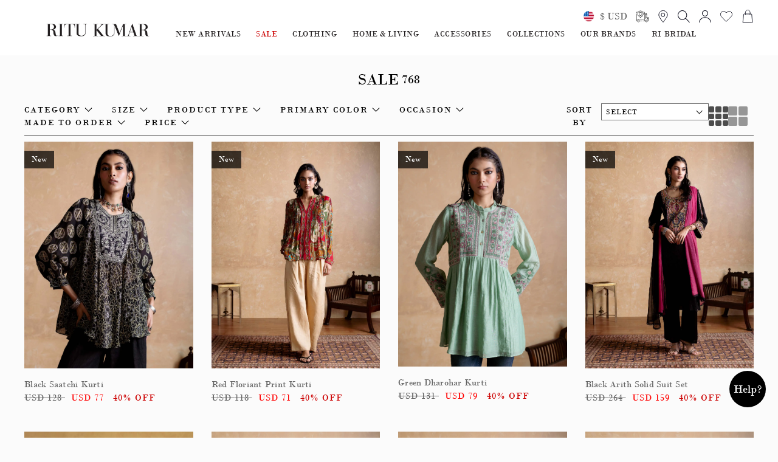

--- FILE ---
content_type: text/html; charset=utf-8
request_url: https://www.ritukumar.com/collections/fl-sale
body_size: 10590
content:
<!doctype html>
<html data-n-head-ssr lang="en" data-n-head="%7B%22lang%22:%7B%22ssr%22:%22en%22%7D%7D">
  <!-- <img
    width="99988"
    height="99998"
    class="largestImage"
    id="invisible_image"
    style="
      pointer-events: none;
      position: absolute;
      top: 0;
      left: 0;
      width: 98vw;
      height: 98vh;
      max-width: 98vw;
      max-height: 98vh;
    "
    src="[data-uri]"
  /> -->
  <head >
    <meta data-n-head="ssr" charset="utf-8"><meta data-n-head="ssr" name="viewport" content="width=device-width, initial-scale=1"><meta data-n-head="ssr" data-hid="description" name="description" content=""><meta data-n-head="ssr" name="format-detection" content="telephone=no"><link data-n-head="ssr" rel="preconnect" href="//cdn-eu.dynamicyield.com"><link data-n-head="ssr" rel="preconnect" href="//st-eu.dynamicyield.com"><link data-n-head="ssr" rel="preconnect" href="//rcom-eu.dynamicyield.com"><link data-n-head="ssr" rel="dns-prefetch" href="//cdn-eu.dynamicyield.com"><link data-n-head="ssr" rel="dns-prefetch" href="//st-eu.dynamicyield.com"><link data-n-head="ssr" rel="dns-prefetch" href="//rcom-eu.dynamicyield.com"><link data-n-head="ssr" rel="" href="https://fonts.googleapis.com/css2?family=Noto+Serif+SC:wght@300;400;700&amp;display=swap"><link data-n-head="ssr" rel="icon" type="image/webp" href="/favicon/Fevicon_RK.webp"><script data-n-head="ssr" src="/dataLayer.js" defer></script><script data-n-head="ssr" src="//cdn-eu.dynamicyield.com/api/9881092/api_dynamic.js"></script><script data-n-head="ssr" src="//cdn-eu.dynamicyield.com/api/9881092/api_static.js"></script><script data-n-head="ssr" data-hid="gtm-script">window['dataLayer']=[];if(!window._gtm_init){window._gtm_init=1;(function(w,n,d,m,e,p){w[d]=(w[d]==1||n[d]=='yes'||n[d]==1||n[m]==1||(w[e]&&w[e][p]&&w[e][p]()))?1:0})(window,navigator,'doNotTrack','msDoNotTrack','external','msTrackingProtectionEnabled');(function(w,d,s,l,x,y){w[x]={};w._gtm_inject=function(i){if(w.doNotTrack||w[x][i])return;w[x][i]=1;w[l]=w[l]||[];w[l].push({'gtm.start':new Date().getTime(),event:'gtm.js'});var f=d.getElementsByTagName(s)[0],j=d.createElement(s);j.defer=true;j.src='https://www.googletagmanager.com/gtm.js?id='+i;f.parentNode.insertBefore(j,f);}})(window,document,'script','dataLayer','_gtm_ids','_gtm_inject')};["GTM-55MBBMF"].forEach(function(i){window._gtm_inject(i)})</script><link rel="preload" href="/_nuxt/475216d.js" as="script"><link rel="preload" href="/_nuxt/4c5db05.js" as="script"><link rel="preload" href="/_nuxt/051d264.js" as="script"><link rel="preload" href="/_nuxt/a87b891.js" as="script"><style data-vue-ssr-id="d706d280:0 709683a2:0 177aa9fc:0 31673b0e:0">*,:after,:before{--tw-border-spacing-x:0;--tw-border-spacing-y:0;--tw-translate-x:0;--tw-translate-y:0;--tw-rotate:0;--tw-skew-x:0;--tw-skew-y:0;--tw-scale-x:1;--tw-scale-y:1;--tw-pan-x: ;--tw-pan-y: ;--tw-pinch-zoom: ;--tw-scroll-snap-strictness:proximity;--tw-gradient-from-position: ;--tw-gradient-via-position: ;--tw-gradient-to-position: ;--tw-ordinal: ;--tw-slashed-zero: ;--tw-numeric-figure: ;--tw-numeric-spacing: ;--tw-numeric-fraction: ;--tw-ring-inset: ;--tw-ring-offset-width:0px;--tw-ring-offset-color:#fff;--tw-ring-color:rgba(59,130,246,.5);--tw-ring-offset-shadow:0 0 transparent;--tw-ring-shadow:0 0 transparent;--tw-shadow:0 0 transparent;--tw-shadow-colored:0 0 transparent;--tw-blur: ;--tw-brightness: ;--tw-contrast: ;--tw-grayscale: ;--tw-hue-rotate: ;--tw-invert: ;--tw-saturate: ;--tw-sepia: ;--tw-drop-shadow: ;--tw-backdrop-blur: ;--tw-backdrop-brightness: ;--tw-backdrop-contrast: ;--tw-backdrop-grayscale: ;--tw-backdrop-hue-rotate: ;--tw-backdrop-invert: ;--tw-backdrop-opacity: ;--tw-backdrop-saturate: ;--tw-backdrop-sepia: ;--tw-contain-size: ;--tw-contain-layout: ;--tw-contain-paint: ;--tw-contain-style: }::backdrop{--tw-border-spacing-x:0;--tw-border-spacing-y:0;--tw-translate-x:0;--tw-translate-y:0;--tw-rotate:0;--tw-skew-x:0;--tw-skew-y:0;--tw-scale-x:1;--tw-scale-y:1;--tw-pan-x: ;--tw-pan-y: ;--tw-pinch-zoom: ;--tw-scroll-snap-strictness:proximity;--tw-gradient-from-position: ;--tw-gradient-via-position: ;--tw-gradient-to-position: ;--tw-ordinal: ;--tw-slashed-zero: ;--tw-numeric-figure: ;--tw-numeric-spacing: ;--tw-numeric-fraction: ;--tw-ring-inset: ;--tw-ring-offset-width:0px;--tw-ring-offset-color:#fff;--tw-ring-color:rgba(59,130,246,.5);--tw-ring-offset-shadow:0 0 transparent;--tw-ring-shadow:0 0 transparent;--tw-shadow:0 0 transparent;--tw-shadow-colored:0 0 transparent;--tw-blur: ;--tw-brightness: ;--tw-contrast: ;--tw-grayscale: ;--tw-hue-rotate: ;--tw-invert: ;--tw-saturate: ;--tw-sepia: ;--tw-drop-shadow: ;--tw-backdrop-blur: ;--tw-backdrop-brightness: ;--tw-backdrop-contrast: ;--tw-backdrop-grayscale: ;--tw-backdrop-hue-rotate: ;--tw-backdrop-invert: ;--tw-backdrop-opacity: ;--tw-backdrop-saturate: ;--tw-backdrop-sepia: ;--tw-contain-size: ;--tw-contain-layout: ;--tw-contain-paint: ;--tw-contain-style: }
/*! tailwindcss v3.4.17 | MIT License | https://tailwindcss.com*/*,:after,:before{border:0 solid #e5e7eb;box-sizing:border-box}:after,:before{--tw-content:""}:host,html{line-height:1.5;-webkit-text-size-adjust:100%;font-family:ui-sans-serif,system-ui,-apple-system,Segoe UI,Roboto,Ubuntu,Cantarell,Noto Sans,sans-serif,"Apple Color Emoji","Segoe UI Emoji","Segoe UI Symbol","Noto Color Emoji";font-feature-settings:normal;font-variation-settings:normal;-moz-tab-size:4;-o-tab-size:4;tab-size:4;-webkit-tap-highlight-color:transparent}body{line-height:inherit;margin:0}hr{border-top-width:1px;color:inherit;height:0}abbr:where([title]){text-decoration:underline;-webkit-text-decoration:underline dotted;text-decoration:underline dotted}h1,h2,h3,h4,h5,h6{font-size:inherit;font-weight:inherit}a{color:inherit;text-decoration:inherit}b,strong{font-weight:bolder}code,kbd,pre,samp{font-family:ui-monospace,SFMono-Regular,Menlo,Monaco,Consolas,"Liberation Mono","Courier New",monospace;font-feature-settings:normal;font-size:1em;font-variation-settings:normal}small{font-size:80%}sub,sup{font-size:75%;line-height:0;position:relative;vertical-align:baseline}sub{bottom:-.25em}sup{top:-.5em}table{border-collapse:collapse;border-color:inherit;text-indent:0}button,input,optgroup,select,textarea{color:inherit;font-family:inherit;font-feature-settings:inherit;font-size:100%;font-variation-settings:inherit;font-weight:inherit;letter-spacing:inherit;line-height:inherit;margin:0;padding:0}button,select{text-transform:none}button,input:where([type=button]),input:where([type=reset]),input:where([type=submit]){-webkit-appearance:button;background-color:transparent;background-image:none}:-moz-focusring{outline:auto}:-moz-ui-invalid{box-shadow:none}progress{vertical-align:baseline}::-webkit-inner-spin-button,::-webkit-outer-spin-button{height:auto}[type=search]{-webkit-appearance:textfield;outline-offset:-2px}::-webkit-search-decoration{-webkit-appearance:none}::-webkit-file-upload-button{-webkit-appearance:button;font:inherit}summary{display:list-item}blockquote,dd,dl,figure,h1,h2,h3,h4,h5,h6,hr,p,pre{margin:0}fieldset{margin:0}fieldset,legend{padding:0}menu,ol,ul{list-style:none;margin:0;padding:0}dialog{padding:0}textarea{resize:vertical}input::-moz-placeholder,textarea::-moz-placeholder{color:#9ca3af;opacity:1}input::placeholder,textarea::placeholder{color:#9ca3af;opacity:1}[role=button],button{cursor:pointer}:disabled{cursor:default}audio,canvas,embed,iframe,img,object,svg,video{display:block;vertical-align:middle}img,video{height:auto;max-width:100%}[hidden]:where(:not([hidden=until-found])){display:none}.container{width:100%}@media (min-width:640px){.container{max-width:640px}}@media (min-width:768px){.container{max-width:768px}}@media (min-width:1024px){.container{max-width:1024px}}@media (min-width:1280px){.container{max-width:1280px}}@media (min-width:1536px){.container{max-width:1536px}}.pointer-events-none{pointer-events:none}.\!visible{visibility:visible!important}.visible{visibility:visible}.invisible{visibility:hidden}.static{position:static}.fixed{position:fixed}.absolute{position:absolute}.relative{position:relative}.sticky{position:sticky}.inset-0{bottom:0;left:0;right:0;top:0}.\!left-\[15px\]{left:15px!important}.\!top-\[23\%\]{top:23%!important}.-left-0{left:0}.bottom-0{bottom:0}.bottom-3{bottom:.75rem}.bottom-\[11px\]{bottom:11px}.bottom-full{bottom:100%}.left-0{left:0}.left-\[15px\]{left:15px}.left-\[49\%\]{left:49%}.left-\[50\%\]{left:50%}.right-0{right:0}.right-4{right:1rem}.right-\[10px\]{right:10px}.top-0{top:0}.top-2{top:.5rem}.top-\[10px\]{top:10px}.top-\[50\%\]{top:50%}.top-full{top:100%}.z-10{z-index:10}.z-\[2\]{z-index:2}.z-\[3\]{z-index:3}.z-\[4\]{z-index:4}.z-\[999999\]{z-index:999999}.col-span-2{grid-column:span 2/span 2}.col-span-3{grid-column:span 3/span 3}.col-span-4{grid-column:span 4/span 4}.col-span-6{grid-column:span 6/span 6}.float-right{float:right}.float-left{float:left}.m-0{margin:0}.mx-3{margin-left:.75rem;margin-right:.75rem}.mx-\[15px\]{margin-left:15px;margin-right:15px}.mx-auto{margin-left:auto;margin-right:auto}.my-2{margin-bottom:.5rem;margin-top:.5rem}.my-4{margin-bottom:1rem;margin-top:1rem}.\!mr-0{margin-right:0!important}.-mb-2{margin-bottom:-.5rem}.-ml-\[3px\]{margin-left:-3px}.mb-0{margin-bottom:0}.mb-2{margin-bottom:.5rem}.mb-3{margin-bottom:.75rem}.mb-4{margin-bottom:1rem}.mb-5{margin-bottom:1.25rem}.mb-8{margin-bottom:2rem}.mb-\[10px\]{margin-bottom:10px}.mb-\[15px\]{margin-bottom:15px}.mb-\[18px\]{margin-bottom:18px}.mb-\[20px\]{margin-bottom:20px}.mb-\[24px\]{margin-bottom:24px}.mb-\[30px\]{margin-bottom:30px}.mb-\[40px\]{margin-bottom:40px}.mb-\[50px\]{margin-bottom:50px}.ml-1{margin-left:.25rem}.ml-\[10px\]{margin-left:10px}.mr-1{margin-right:.25rem}.mr-2{margin-right:.5rem}.mr-3{margin-right:.75rem}.mr-\[10px\]{margin-right:10px}.mr-\[15px\]{margin-right:15px}.mr-\[5px\]{margin-right:5px}.ms-4{margin-left:1rem}.mt-0{margin-top:0}.mt-1{margin-top:.25rem}.mt-2{margin-top:.5rem}.mt-3{margin-top:.75rem}.mt-4{margin-top:1rem}.mt-5{margin-top:1.25rem}.mt-\[-5px\]{margin-top:-5px}.mt-\[10px\]{margin-top:10px}.mt-\[15px\]{margin-top:15px}.mt-\[20px\]{margin-top:20px}.mt-\[25px\]{margin-top:25px}.mt-\[2px\]{margin-top:2px}.mt-\[5px\]{margin-top:5px}.block{display:block}.inline-block{display:inline-block}.inline{display:inline}.flex{display:flex}.inline-flex{display:inline-flex}.table{display:table}.grid{display:grid}.hidden{display:none}.\!h-\[42px\]{height:42px!important}.h-2{height:.5rem}.h-20{height:5rem}.h-3\/5{height:60%}.h-4{height:1rem}.h-6{height:1.5rem}.h-60{height:15rem}.h-\[100px\]{height:100px}.h-\[1px\]{height:1px}.h-\[40px\]{height:40px}.h-\[50px\]{height:50px}.h-\[6\%\]{height:6%}.h-\[70vh\]{height:70vh}.h-\[93\%\]{height:93%}.h-auto{height:auto}.h-full{height:100%}.w-1\/2{width:50%}.w-20{width:5rem}.w-6{width:1.5rem}.w-6\/12{width:50%}.w-60{width:15rem}.w-\[100\%\]{width:100%}.w-\[100px\!important\]{width:100px!important}.w-\[10px\]{width:10px}.w-\[180px\]{width:180px}.w-\[20px\]{width:20px}.w-\[220px\!important\]{width:220px!important}.w-\[23px\]{width:23px}.w-\[33\%\]{width:33%}.w-\[40px\]{width:40px}.w-\[44\%\]{width:44%}.w-\[49\%\]{width:49%}.w-\[50\%\]{width:50%}.w-\[73px\]{width:73px}.w-\[75px\]{width:75px}.w-\[80px\!important\]{width:80px!important}.w-full{width:100%}.min-w-full{min-width:100%}.max-w-\[40\%\]{max-width:40%}.max-w-\[700px\]{max-width:700px}.flex-1{flex:1 1 0%}.flex-shrink{flex-shrink:1}.table-auto{table-layout:auto}.border-collapse{border-collapse:collapse}.rotate-\[180deg\]{--tw-rotate:180deg;transform:translate(var(--tw-translate-x),var(--tw-translate-y)) rotate(180deg) skewX(var(--tw-skew-x)) skewY(var(--tw-skew-y)) scaleX(var(--tw-scale-x)) scaleY(var(--tw-scale-y))}.rotate-\[180deg\],.transform{transform:translate(var(--tw-translate-x),var(--tw-translate-y)) rotate(var(--tw-rotate)) skewX(var(--tw-skew-x)) skewY(var(--tw-skew-y)) scaleX(var(--tw-scale-x)) scaleY(var(--tw-scale-y))}@keyframes spin{to{transform:rotate(1turn)}}.animate-spin{animation:spin 1s linear infinite}.cursor-not-allowed{cursor:not-allowed}.cursor-pointer{cursor:pointer}.resize-none{resize:none}.resize{resize:both}.appearance-none{-webkit-appearance:none;-moz-appearance:none;appearance:none}.grid-cols-1{grid-template-columns:repeat(1,minmax(0,1fr))}.grid-cols-2{grid-template-columns:repeat(2,minmax(0,1fr))}.grid-cols-4{grid-template-columns:repeat(4,minmax(0,1fr))}.grid-cols-6{grid-template-columns:repeat(6,minmax(0,1fr))}.flex-col{flex-direction:column}.flex-wrap{flex-wrap:wrap}.place-items-center{align-items:center;justify-items:center;place-items:center}.items-center{align-items:center}.justify-start{justify-content:flex-start}.justify-end{justify-content:flex-end}.justify-center{justify-content:center}.justify-between{justify-content:space-between}.justify-items-start{justify-items:start}.justify-items-center{justify-items:center}.gap-\[20px\]{gap:20px}.gap-\[23px\]{gap:23px}.gap-\[25px\]{gap:25px}.gap-\[5px\]{gap:5px}.gap-x-\[15px\]{-moz-column-gap:15px;column-gap:15px}.gap-x-\[20px\]{-moz-column-gap:20px;column-gap:20px}.gap-x-\[30px\]{-moz-column-gap:30px;column-gap:30px}.gap-y-2{row-gap:.5rem}.gap-y-\[30px\]{row-gap:30px}.overflow-hidden{overflow:hidden}.overflow-x-hidden{overflow-x:hidden}.overflow-y-scroll{overflow-y:scroll}.whitespace-nowrap{white-space:nowrap}.break-words{word-wrap:break-word}.break-all{word-break:break-all}.rounded{border-radius:.25rem}.rounded-full{border-radius:9999px}.rounded-lg{border-radius:.5rem}.rounded-l-none{border-bottom-left-radius:0;border-top-left-radius:0}.border{border-width:1px}.border-0{border-width:0}.border-8{border-width:8px}.border-b,.border-b-\[1px\]{border-bottom-width:1px}.border-l-0{border-left-width:0}.border-r-0{border-right-width:0}.border-t-\[1px\]{border-top-width:1px}.border-\[\#000000\]{--tw-border-opacity:1;border-color:#000;border-color:rgba(0,0,0,var(--tw-border-opacity,1))}.border-\[\#d5d5d5\]{--tw-border-opacity:1;border-color:#d5d5d5;border-color:rgba(213,213,213,var(--tw-border-opacity,1))}.border-\[\#f1f1f1\]{--tw-border-opacity:1;border-color:#f1f1f1;border-color:rgba(241,241,241,var(--tw-border-opacity,1))}.border-gray-300{--tw-border-opacity:1;border-color:#d1d5db;border-color:rgba(209,213,219,var(--tw-border-opacity,1))}.border-t-blue-600{--tw-border-opacity:1;border-top-color:#2563eb;border-top-color:rgba(37,99,235,var(--tw-border-opacity,1))}.\!bg-white{--tw-bg-opacity:1!important;background-color:#fff!important;background-color:rgba(255,255,255,var(--tw-bg-opacity,1))!important}.bg-\[\#000000\]{--tw-bg-opacity:1;background-color:#000;background-color:rgba(0,0,0,var(--tw-bg-opacity,1))}.bg-\[\#103c8c\]{--tw-bg-opacity:1;background-color:#103c8c;background-color:rgba(16,60,140,var(--tw-bg-opacity,1))}.bg-\[\#F6F6F6\]{--tw-bg-opacity:1;background-color:#f6f6f6;background-color:rgba(246,246,246,var(--tw-bg-opacity,1))}.bg-\[\#FAFAFA\]{--tw-bg-opacity:1;background-color:#fafafa;background-color:rgba(250,250,250,var(--tw-bg-opacity,1))}.bg-\[\#d1ab3e\]{--tw-bg-opacity:1;background-color:#d1ab3e;background-color:rgba(209,171,62,var(--tw-bg-opacity,1))}.bg-\[\#e7cea6\]{--tw-bg-opacity:1;background-color:#e7cea6;background-color:rgba(231,206,166,var(--tw-bg-opacity,1))}.bg-\[\#e7e7e7\]{--tw-bg-opacity:1;background-color:#e7e7e7;background-color:rgba(231,231,231,var(--tw-bg-opacity,1))}.bg-\[\#f8f8f8\]{--tw-bg-opacity:1;background-color:#f8f8f8;background-color:rgba(248,248,248,var(--tw-bg-opacity,1))}.bg-\[\#f9f9f9\]{--tw-bg-opacity:1;background-color:#f9f9f9;background-color:rgba(249,249,249,var(--tw-bg-opacity,1))}.bg-\[\#fbfbfb\]{--tw-bg-opacity:1;background-color:#fbfbfb;background-color:rgba(251,251,251,var(--tw-bg-opacity,1))}.bg-\[\#fff\],.bg-\[white\]{--tw-bg-opacity:1;background-color:#fff;background-color:rgba(255,255,255,var(--tw-bg-opacity,1))}.bg-black{--tw-bg-opacity:1;background-color:#000;background-color:rgba(0,0,0,var(--tw-bg-opacity,1))}.bg-blue-700{--tw-bg-opacity:1;background-color:#1d4ed8;background-color:rgba(29,78,216,var(--tw-bg-opacity,1))}.bg-gray-900{--tw-bg-opacity:1;background-color:#111827;background-color:rgba(17,24,39,var(--tw-bg-opacity,1))}.bg-white{--tw-bg-opacity:1;background-color:#fff;background-color:rgba(255,255,255,var(--tw-bg-opacity,1))}.fill-current{fill:currentColor}.object-contain{-o-object-fit:contain;object-fit:contain}.p-2{padding:.5rem}.p-3{padding:.75rem}.p-5{padding:1.25rem}.p-\[30px\]{padding:30px}.p-\[80px\]{padding:80px}.px-2{padding-left:.5rem;padding-right:.5rem}.px-3{padding-left:.75rem;padding-right:.75rem}.px-4{padding-left:1rem;padding-right:1rem}.px-5{padding-left:1.25rem;padding-right:1.25rem}.px-6{padding-left:1.5rem;padding-right:1.5rem}.px-\[10px\!important\]{padding-left:10px!important;padding-right:10px!important}.px-\[10px\]{padding-left:10px;padding-right:10px}.px-\[15px\]{padding-left:15px;padding-right:15px}.px-\[6px\]{padding-left:6px;padding-right:6px}.py-16{padding-bottom:4rem;padding-top:4rem}.py-2{padding-bottom:.5rem;padding-top:.5rem}.py-2\.5{padding-bottom:.625rem;padding-top:.625rem}.py-3{padding-bottom:.75rem;padding-top:.75rem}.py-4{padding-bottom:1rem;padding-top:1rem}.py-\[10px\]{padding-bottom:10px;padding-top:10px}.py-\[12px\]{padding-bottom:12px;padding-top:12px}.py-\[13px\]{padding-bottom:13px;padding-top:13px}.py-\[20px\]{padding-bottom:20px;padding-top:20px}.py-\[5px\]{padding-bottom:5px;padding-top:5px}.py-\[8px\]{padding-bottom:8px;padding-top:8px}.pb-1{padding-bottom:.25rem}.pb-5{padding-bottom:1.25rem}.pb-\[0px\!important\]{padding-bottom:0!important}.pb-\[10px\]{padding-bottom:10px}.pb-\[14px\]{padding-bottom:14px}.pb-\[15px\]{padding-bottom:15px}.pb-\[8px\]{padding-bottom:8px}.pl-0{padding-left:0}.pl-\[10px\]{padding-left:10px}.pl-\[15px\]{padding-left:15px}.pl-\[17px\]{padding-left:17px}.pl-\[29px\]{padding-left:29px}.pl-\[30px\]{padding-left:30px}.pl-\[40px\]{padding-left:40px}.pr-2{padding-right:.5rem}.pr-3{padding-right:.75rem}.pr-\[15px\]{padding-right:15px}.ps-\[15px\]{padding-left:15px}.pt-2{padding-top:.5rem}.pt-\[40px\]{padding-top:40px}.text-left{text-align:left}.text-center{text-align:center}.text-right{text-align:right}.align-middle{vertical-align:middle}.\!text-sm{font-size:.875rem!important;line-height:1.25rem!important}.text-\[10px\]{font-size:10px}.text-\[11px\]{font-size:11px}.text-\[12px\]{font-size:12px}.text-\[13px\]{font-size:13px}.text-\[14px\]{font-size:14px}.text-\[15px\]{font-size:15px}.text-\[16px\]{font-size:16px}.text-\[18px\]{font-size:18px}.text-\[20px\]{font-size:20px}.text-\[30px\]{font-size:30px}.text-sm{font-size:.875rem;line-height:1.25rem}.text-xs{font-size:.75rem;line-height:1rem}.font-bold{font-weight:700}.font-extrabold{font-weight:800}.font-medium{font-weight:500}.\!uppercase{text-transform:uppercase!important}.uppercase{text-transform:uppercase}.lowercase{text-transform:lowercase}.\!capitalize{text-transform:capitalize!important}.capitalize{text-transform:capitalize}.italic{font-style:italic}.leading-\[18px\]{line-height:18px}.leading-\[50px\]{line-height:50px}.leading-tight{line-height:1.25}.\!text-\[green\]{--tw-text-opacity:1!important;color:green!important;color:rgba(0,128,0,var(--tw-text-opacity,1))!important}.\!text-red-500{--tw-text-opacity:1!important;color:#ef4444!important;color:rgba(239,68,68,var(--tw-text-opacity,1))!important}.\!text-red-600{--tw-text-opacity:1!important;color:#dc2626!important;color:rgba(220,38,38,var(--tw-text-opacity,1))!important}.text-\[\#000000\]{--tw-text-opacity:1;color:#000;color:rgba(0,0,0,var(--tw-text-opacity,1))}.text-\[\#001848\]{--tw-text-opacity:1;color:#001848;color:rgba(0,24,72,var(--tw-text-opacity,1))}.text-\[\#1B1B1B\]{--tw-text-opacity:1;color:#1b1b1b;color:rgba(27,27,27,var(--tw-text-opacity,1))}.text-\[\#303030\]{--tw-text-opacity:1;color:#303030;color:rgba(48,48,48,var(--tw-text-opacity,1))}.text-\[\#424242\]{--tw-text-opacity:1;color:#424242;color:rgba(66,66,66,var(--tw-text-opacity,1))}.text-\[\#636363\]{--tw-text-opacity:1;color:#636363;color:rgba(99,99,99,var(--tw-text-opacity,1))}.text-\[\#808080\]{--tw-text-opacity:1;color:grey;color:rgba(128,128,128,var(--tw-text-opacity,1))}.text-\[\#ED5736\]{--tw-text-opacity:1;color:#ed5736;color:rgba(237,87,54,var(--tw-text-opacity,1))}.text-\[\#FF0000\]{--tw-text-opacity:1;color:red;color:rgba(255,0,0,var(--tw-text-opacity,1))}.text-\[\#c00\]{--tw-text-opacity:1;color:#c00;color:rgba(204,0,0,var(--tw-text-opacity,1))}.text-\[\#cd0306\]{--tw-text-opacity:1;color:#cd0306;color:rgba(205,3,6,var(--tw-text-opacity,1))}.text-\[\#f44336\]{--tw-text-opacity:1;color:#f44336;color:rgba(244,67,54,var(--tw-text-opacity,1))}.text-\[black\]{--tw-text-opacity:1;color:#000;color:rgba(0,0,0,var(--tw-text-opacity,1))}.text-\[green\]{--tw-text-opacity:1;color:green;color:rgba(0,128,0,var(--tw-text-opacity,1))}.text-\[red\]{--tw-text-opacity:1;color:red;color:rgba(255,0,0,var(--tw-text-opacity,1))}.text-black{--tw-text-opacity:1;color:#000;color:rgba(0,0,0,var(--tw-text-opacity,1))}.text-gray-700{--tw-text-opacity:1;color:#374151;color:rgba(55,65,81,var(--tw-text-opacity,1))}.text-red-600{--tw-text-opacity:1;color:#dc2626;color:rgba(220,38,38,var(--tw-text-opacity,1))}.text-slate-500{--tw-text-opacity:1;color:#64748b;color:rgba(100,116,139,var(--tw-text-opacity,1))}.text-white{--tw-text-opacity:1;color:#fff;color:rgba(255,255,255,var(--tw-text-opacity,1))}.underline{text-decoration-line:underline}.antialiased{-webkit-font-smoothing:antialiased;-moz-osx-font-smoothing:grayscale}.opacity-0{opacity:0}.opacity-\[\.5\]{opacity:.5}.opacity-\[1\]{opacity:1}.shadow{--tw-shadow:0 1px 3px 0 rgba(0,0,0,.1),0 1px 2px -1px rgba(0,0,0,.1);--tw-shadow-colored:0 1px 3px 0 var(--tw-shadow-color),0 1px 2px -1px var(--tw-shadow-color);box-shadow:0 0 transparent,0 0 transparent,0 1px 3px 0 rgba(0,0,0,.1),0 1px 2px -1px rgba(0,0,0,.1);box-shadow:var(--tw-ring-offset-shadow,0 0 transparent),var(--tw-ring-shadow,0 0 transparent),var(--tw-shadow)}.shadow-sm{--tw-shadow:0 1px 2px 0 rgba(0,0,0,.05);--tw-shadow-colored:0 1px 2px 0 var(--tw-shadow-color);box-shadow:0 0 transparent,0 0 transparent,0 1px 2px 0 rgba(0,0,0,.05);box-shadow:var(--tw-ring-offset-shadow,0 0 transparent),var(--tw-ring-shadow,0 0 transparent),var(--tw-shadow)}.outline-none{outline:2px solid transparent;outline-offset:2px}.outline{outline-style:solid}.blur{--tw-blur:blur(8px);filter:blur(8px) var(--tw-brightness) var(--tw-contrast) var(--tw-grayscale) var(--tw-hue-rotate) var(--tw-invert) var(--tw-saturate) var(--tw-sepia) var(--tw-drop-shadow);filter:var(--tw-blur) var(--tw-brightness) var(--tw-contrast) var(--tw-grayscale) var(--tw-hue-rotate) var(--tw-invert) var(--tw-saturate) var(--tw-sepia) var(--tw-drop-shadow)}.drop-shadow{--tw-drop-shadow:drop-shadow(0 1px 2px rgba(0,0,0,.1)) drop-shadow(0 1px 1px rgba(0,0,0,.06));filter:var(--tw-blur) var(--tw-brightness) var(--tw-contrast) var(--tw-grayscale) var(--tw-hue-rotate) var(--tw-invert) var(--tw-saturate) var(--tw-sepia) drop-shadow(0 1px 2px rgba(0,0,0,.1)) drop-shadow(0 1px 1px rgba(0,0,0,.06));filter:var(--tw-blur) var(--tw-brightness) var(--tw-contrast) var(--tw-grayscale) var(--tw-hue-rotate) var(--tw-invert) var(--tw-saturate) var(--tw-sepia) var(--tw-drop-shadow)}.grayscale{--tw-grayscale:grayscale(100%);filter:var(--tw-blur) var(--tw-brightness) var(--tw-contrast) grayscale(100%) var(--tw-hue-rotate) var(--tw-invert) var(--tw-saturate) var(--tw-sepia) var(--tw-drop-shadow);filter:var(--tw-blur) var(--tw-brightness) var(--tw-contrast) var(--tw-grayscale) var(--tw-hue-rotate) var(--tw-invert) var(--tw-saturate) var(--tw-sepia) var(--tw-drop-shadow)}.invert{--tw-invert:invert(100%);filter:var(--tw-blur) var(--tw-brightness) var(--tw-contrast) var(--tw-grayscale) var(--tw-hue-rotate) invert(100%) var(--tw-saturate) var(--tw-sepia) var(--tw-drop-shadow);filter:var(--tw-blur) var(--tw-brightness) var(--tw-contrast) var(--tw-grayscale) var(--tw-hue-rotate) var(--tw-invert) var(--tw-saturate) var(--tw-sepia) var(--tw-drop-shadow)}.sepia{--tw-sepia:sepia(100%);filter:var(--tw-blur) var(--tw-brightness) var(--tw-contrast) var(--tw-grayscale) var(--tw-hue-rotate) var(--tw-invert) var(--tw-saturate) sepia(100%) var(--tw-drop-shadow)}.filter,.sepia{filter:var(--tw-blur) var(--tw-brightness) var(--tw-contrast) var(--tw-grayscale) var(--tw-hue-rotate) var(--tw-invert) var(--tw-saturate) var(--tw-sepia) var(--tw-drop-shadow)}.transition{transition-duration:.15s;transition-property:color,background-color,border-color,text-decoration-color,fill,stroke,opacity,box-shadow,transform,filter,-webkit-backdrop-filter;transition-property:color,background-color,border-color,text-decoration-color,fill,stroke,opacity,box-shadow,transform,filter,backdrop-filter;transition-property:color,background-color,border-color,text-decoration-color,fill,stroke,opacity,box-shadow,transform,filter,backdrop-filter,-webkit-backdrop-filter;transition-timing-function:cubic-bezier(.4,0,.2,1)}.transition-opacity{transition-duration:.15s;transition-property:opacity;transition-timing-function:cubic-bezier(.4,0,.2,1)}.duration-300{transition-duration:.3s}.container{margin-left:auto;margin-right:auto;width:1180px}.flex-center{align-items:center;display:flex;justify-content:center}.v-center{position:absolute;top:50%;--tw-translate-y:-50%;transform:translate(var(--tw-translate-x),-50%) rotate(var(--tw-rotate)) skewX(var(--tw-skew-x)) skewY(var(--tw-skew-y)) scaleX(var(--tw-scale-x)) scaleY(var(--tw-scale-y));transform:translate(var(--tw-translate-x),var(--tw-translate-y)) rotate(var(--tw-rotate)) skewX(var(--tw-skew-x)) skewY(var(--tw-skew-y)) scaleX(var(--tw-scale-x)) scaleY(var(--tw-scale-y))}.product-tag{--tw-bg-opacity:1;background-color:#17375e;background-color:rgba(23,55,94,var(--tw-bg-opacity,1));padding:.25rem;text-transform:uppercase;--tw-text-opacity:1;color:#fff;color:rgba(255,255,255,var(--tw-text-opacity,1))}.file\:mr-4::file-selector-button{margin-right:1rem}.file\:rounded-full::file-selector-button{border-radius:9999px}.file\:border-0::file-selector-button{border-width:0}.file\:bg-violet-50::file-selector-button{--tw-bg-opacity:1;background-color:#f5f3ff;background-color:rgba(245,243,255,var(--tw-bg-opacity,1))}.file\:px-4::file-selector-button{padding-left:1rem;padding-right:1rem}.file\:py-2::file-selector-button{padding-bottom:.5rem;padding-top:.5rem}.file\:text-sm::file-selector-button{font-size:.875rem;line-height:1.25rem}.file\:font-semibold::file-selector-button{font-weight:600}.file\:text-\[\#001848\]::file-selector-button{--tw-text-opacity:1;color:#001848;color:rgba(0,24,72,var(--tw-text-opacity,1))}.first\:text-\[\#999\]:first-child{--tw-text-opacity:1;color:#999;color:rgba(153,153,153,var(--tw-text-opacity,1))}.hover\:bg-blue-800:hover{--tw-bg-opacity:1;background-color:#1e40af;background-color:rgba(30,64,175,var(--tw-bg-opacity,1))}.hover\:opacity-80:hover{opacity:.8}.hover\:file\:bg-violet-100::file-selector-button:hover{--tw-bg-opacity:1;background-color:#ede9fe;background-color:rgba(237,233,254,var(--tw-bg-opacity,1))}.focus\:outline-none:focus{outline:2px solid transparent;outline-offset:2px}.focus\:ring-4:focus{--tw-ring-offset-shadow:var(--tw-ring-inset) 0 0 0 var(--tw-ring-offset-width) var(--tw-ring-offset-color);--tw-ring-shadow:var(--tw-ring-inset) 0 0 0 calc(4px + var(--tw-ring-offset-width)) var(--tw-ring-color);box-shadow:var(--tw-ring-offset-shadow),var(--tw-ring-shadow),0 0 transparent;box-shadow:var(--tw-ring-offset-shadow),var(--tw-ring-shadow),var(--tw-shadow,0 0 transparent)}.focus\:ring-blue-300:focus{--tw-ring-opacity:1;--tw-ring-color:rgba(147,197,253,var(--tw-ring-opacity,1))}.group:hover .group-hover\:opacity-100{opacity:1}@media (min-width:640px){.sm\:static{position:static}.sm\:hidden{display:none}.sm\:pr-0{padding-right:0}.sm\:hover\:bg-\[\#f6f6f6\]:hover{--tw-bg-opacity:1;background-color:#f6f6f6;background-color:rgba(246,246,246,var(--tw-bg-opacity,1))}}@media (min-width:768px){.md\:static{position:static}.md\:sticky{position:sticky}.md\:left-0{left:0}.md\:top-\[100px\]{top:100px}.md\:col-span-1{grid-column:span 1/span 1}.md\:col-span-3{grid-column:span 3/span 3}.md\:col-span-4{grid-column:span 4/span 4}.md\:ml-\[20px\]{margin-left:20px}.md\:block{display:block}.md\:inline-block{display:inline-block}.md\:flex{display:flex}.md\:h-\[auto\]{height:auto}.md\:w-6\/12{width:50%}.md\:w-\[95\%\]{width:95%}.md\:w-full{width:100%}.md\:grid-cols-2{grid-template-columns:repeat(2,minmax(0,1fr))}.md\:grid-cols-3{grid-template-columns:repeat(3,minmax(0,1fr))}.md\:border{border-width:1px}.md\:bg-white{--tw-bg-opacity:1;background-color:#fff;background-color:rgba(255,255,255,var(--tw-bg-opacity,1))}.md\:px-\[15px\]{padding-left:15px;padding-right:15px}.md\:py-\[15px\]{padding-bottom:15px;padding-top:15px}.md\:py-\[30px\]{padding-bottom:30px;padding-top:30px}.md\:py-\[5px\]{padding-bottom:5px;padding-top:5px}.md\:pb-0{padding-bottom:0}.md\:pl-\[0\]{padding-left:0}.md\:pr-3{padding-right:.75rem}.md\:pt-16{padding-top:4rem}.md\:pt-\[0px\]{padding-top:0}.md\:text-\[21px\]{font-size:21px}.md\:text-\[30px\]{font-size:30px}.md\:opacity-\[1\]{opacity:1}}@media (min-width:1024px){.lg\:col-span-1{grid-column:span 1/span 1}.lg\:col-span-3{grid-column:span 3/span 3}.lg\:h-\[55px\]{height:55px}.lg\:grid-cols-4{grid-template-columns:repeat(4,minmax(0,1fr))}.lg\:grid-cols-5{grid-template-columns:repeat(5,minmax(0,1fr))}.lg\:gap-0{gap:0}.lg\:px-\[12px\]{padding-left:12px;padding-right:12px}.lg\:text-left{text-align:left}}@media (prefers-color-scheme:dark){.dark\:bg-blue-600{--tw-bg-opacity:1;background-color:#2563eb;background-color:rgba(37,99,235,var(--tw-bg-opacity,1))}.dark\:bg-gray-700{--tw-bg-opacity:1;background-color:#374151;background-color:rgba(55,65,81,var(--tw-bg-opacity,1))}.dark\:hover\:bg-blue-700:hover{--tw-bg-opacity:1;background-color:#1d4ed8;background-color:rgba(29,78,216,var(--tw-bg-opacity,1))}.dark\:focus\:ring-blue-800:focus{--tw-ring-opacity:1;--tw-ring-color:rgba(30,64,175,var(--tw-ring-opacity,1))}}
.nuxt-progress{background-color:#000;height:2px;left:0;opacity:1;position:fixed;right:0;top:0;transition:width .1s,opacity .4s;width:0;z-index:999999}.nuxt-progress.nuxt-progress-notransition{transition:none}.nuxt-progress-failed{background-color:red}
.page-enter-active[data-v-1aa0d62c],.page-leave-active[data-v-1aa0d62c]{transition:opacity .5s}.page-enter[data-v-1aa0d62c],.page-leave-to[data-v-1aa0d62c]{opacity:0}.layout-enter-active[data-v-1aa0d62c],.layout-leave-active[data-v-1aa0d62c]{transition:opacity .5s}.layout-enter[data-v-1aa0d62c],.layout-leave-to[data-v-1aa0d62c]{opacity:0}.slide-bottom-enter-active[data-v-1aa0d62c],.slide-bottom-leave-active[data-v-1aa0d62c]{transition:opacity .25s ease-in-out,transform .25s ease-in-out}.slide-bottom-enter[data-v-1aa0d62c],.slide-bottom-leave-to[data-v-1aa0d62c]{opacity:0;transform:translate3d(0,15px,0)}
.loader_wraper[data-v-4136ba1e]{align-items:center;background-color:transparent;display:flex;height:100%;justify-content:center;left:0;position:absolute;top:0;width:100%;z-index:99}.lds-roller[data-v-4136ba1e]{display:inline-block;height:80px;position:relative;width:80px}.lds-roller div[data-v-4136ba1e]{animation:lds-roller-4136ba1e 1.2s cubic-bezier(.5,0,.5,1) infinite;transform-origin:40px 40px}.lds-roller div[data-v-4136ba1e]:after{background:var(--colour);border-radius:50%;content:" ";display:block;height:7px;margin:-4px 0 0 -4px;position:absolute;width:7px}.lds-roller div[data-v-4136ba1e]:first-child{animation-delay:-36ms}.lds-roller div[data-v-4136ba1e]:first-child:after{left:63px;top:63px}.lds-roller div[data-v-4136ba1e]:nth-child(2){animation-delay:-72ms}.lds-roller div[data-v-4136ba1e]:nth-child(2):after{left:56px;top:68px}.lds-roller div[data-v-4136ba1e]:nth-child(3){animation-delay:-.108s}.lds-roller div[data-v-4136ba1e]:nth-child(3):after{left:48px;top:71px}.lds-roller div[data-v-4136ba1e]:nth-child(4){animation-delay:-.144s}.lds-roller div[data-v-4136ba1e]:nth-child(4):after{left:40px;top:72px}.lds-roller div[data-v-4136ba1e]:nth-child(5){animation-delay:-.18s}.lds-roller div[data-v-4136ba1e]:nth-child(5):after{left:32px;top:71px}.lds-roller div[data-v-4136ba1e]:nth-child(6){animation-delay:-.216s}.lds-roller div[data-v-4136ba1e]:nth-child(6):after{left:24px;top:68px}.lds-roller div[data-v-4136ba1e]:nth-child(7){animation-delay:-.252s}.lds-roller div[data-v-4136ba1e]:nth-child(7):after{left:17px;top:63px}.lds-roller div[data-v-4136ba1e]:nth-child(8){animation-delay:-.288s}.lds-roller div[data-v-4136ba1e]:nth-child(8):after{left:12px;top:56px}@keyframes lds-roller-4136ba1e{0%{transform:rotate(0deg)}to{transform:rotate(1turn)}}</style>
    <style>#invisible_image{pointer-events:none;position:absolute;top:0;left:0;width:98vw;height:98vh;max-width:98vw;max-height:98vh}</style>
  </head>
  <body class="" data-n-head="%7B%22class%22:%7B%22ssr%22:%22%22%7D%7D">
    <noscript data-n-head="ssr" data-hid="gtm-noscript" data-pbody="true"><iframe src="https://www.googletagmanager.com/ns.html?id=GTM-55MBBMF&" height="0" width="0" style="display:none;visibility:hidden" title="gtm"></iframe><iframe src="https://www.googletagmanager.com/ns.html?id=GTM-55MBBMF&" height="0" width="0" style="display:none;visibility:hidden" title="gtm"></iframe></noscript><div data-server-rendered="true" id="__nuxt"><!----><div id="__layout"><div id="default_outer_div" data-v-1aa0d62c><div class="loader_wraper" data-v-4136ba1e data-v-1aa0d62c><div class="lds-roller" style="--colour:blue;" data-v-4136ba1e><div data-v-4136ba1e></div> <div data-v-4136ba1e></div> <div data-v-4136ba1e></div> <div data-v-4136ba1e></div> <div data-v-4136ba1e></div> <div data-v-4136ba1e></div> <div data-v-4136ba1e></div> <div data-v-4136ba1e></div></div></div></div></div></div><script>window.__NUXT__=(function(a,b,c,d,e,f,g,h,i,j,k,l,m){return {layout:"default",data:[{}],fetch:{},error:f,state:{BASE_URL:h,BASE_URL_RI:"https:\u002F\u002Fri.ritukumar.com\u002F",BASE_URL_AA:"https:\u002F\u002Faarke.ritukumar.com\u002F",BASE_URL_LA:"https:\u002F\u002Flabel.ritukumar.com\u002F",pimApi:"https:\u002F\u002Fpim.ritukumar.com\u002Fpim\u002F",RK_WEBSITE_COOKIES:"ritukumar.com",store:c,setPtah:c,cssTheme:a,header:[],homeCmsData:{name:"Home",url_key:"home",include_top_menu:i,include_footer_menu:i,content:"\u003C!-- =========================video custom code by kingkoo ===================================== --\u003E\r\n\u003Csection class=\"banjara-section\" style=\"margin-top: -7%;\"\u003E\u003Ca href=\"..\u002Fcollections\u002Ffl-sale\"\u003E \u003Cimg class=\"dekshtop_only\" src=\"https:\u002F\u002Fcdn.pixelbin.io\u002Fv2\u002Fblack-bread-289bfa\u002F69nBPw\u002Foriginal\u002Frk-cms_images\u002F176554503801_1_(1).jpg\" alt=\"Sale\" width=\"1920\" height=\"1000\" \u002F\u003E \u003Cimg class=\"mobile_only\" src=\"https:\u002F\u002Fcdn.pixelbin.io\u002Fv2\u002Fblack-bread-289bfa\u002F69nBPw\u002Foriginal\u002Frk-cms_images\u002F17655498301.jpg\" alt=\"Sale\" width=\"750\" height=\"950\" \u002F\u003E \u003C\u002Fa\u003E\u003C\u002Fsection\u003E\r\n\u003C!-- =========================video custom code by kingkoo ===================================== --\u003E\r\n\u003Csection class=\"banjara-section\"\u003E\u003Ca href=\"..\u002Fcollections\u002Fclothing-outerwear\"\u003E \u003Cimg class=\"dekshtop_only\" src=\"https:\u002F\u002Fcdn.fynd.com\u002Fv2\u002Ffalling-surf-7c8bb8\u002Ffyprod\u002Fwrkr\u002Fproducts\u002Fpictures\u002Fitem\u002Ffree\u002Foriginal\u002Fvbkeao6F_-product.jpeg\" alt=\"Suits\" width=\"1920\" height=\"1000\" \u002F\u003E \u003Cimg class=\"mobile_only\" src=\"https:\u002F\u002Fcdn.fynd.com\u002Fv2\u002Ffalling-surf-7c8bb8\u002Ffyprod\u002Fwrkr\u002Fproducts\u002Fpictures\u002Fitem\u002Ffree\u002Foriginal\u002FzOsv6n9mL-product.jpeg\" alt=\"suits\" width=\"750\" height=\"938\" \u002F\u003E \u003C\u002Fa\u003E\u003C\u002Fsection\u003E\r\n\u003C!-- ======================strip banner======================================== --\u003E\r\n\u003Csection class=\"banjara-section\" id=\"rk_section_m2_004\"\u003E\r\n\u003Cfigure\u003E\u003Ca href=\"..\u002Fcollections\u002Fclothing-dresses\"\u003E\u003Cimg class=\"dekshtop_only\" src=\"https:\u002F\u002Fcdn.pixelbin.io\u002Fv2\u002Fblack-bread-289bfa\u002F69nBPw\u002Foriginal\u002Frk-cms_images\u002F176543236103.jpg\" alt=\"Dresses\" width=\"1920\" height=\"1075\" \u002F\u003E \u003Cimg class=\"mobile_only\" src=\"https:\u002F\u002Fcdn.pixelbin.io\u002Fv2\u002Fblack-bread-289bfa\u002F69nBPw\u002Foriginal\u002Frk-cms_images\u002F176543260403.jpg\" alt=\"Dresses\" width=\"750\" height=\"950\" \u002F\u003E\u003C\u002Fa\u003E\u003C\u002Ffigure\u003E\r\n\u003Cp\u003E\u003Ca href=\"..\u002Fcollections\u002Fclothing-dresses\"\u003E\u003Cimg class=\"mobile_only\" src=\"https:\u002F\u002Fcdn.pixelbin.io\u002Fv2\u002Fblack-bread-289bfa\u002F69nBPw\u002Foriginal\u002Frk-cms_images\u002F176543261804.jpg\" alt=\"Dresses\" width=\"750\" height=\"950\" \u002F\u003E\u003C\u002Fa\u003E\u003C\u002Fp\u003E\r\n\u003C\u002Fsection\u003E\r\n\u003Csection class=\"banjara-section\" id=\"rk_section_005\"\u003E\r\n\u003Cfigure\u003E\u003Cnuxt-link to=\"\"\u003E\u003Ca href=\"..\u002Fcollections\u002Fclothing?filter=main_category~Apparel-%20Co-ord%20Set\"\u003E\u003Cimg class=\"dekshtop_only\" src=\"https:\u002F\u002Fcdn.pixelbin.io\u002Fv2\u002Fblack-bread-289bfa\u002F69nBPw\u002Foriginal\u002Frk-cms_images\u002F176543237704.jpg\" alt=\"Cord Sets\" width=\"1920\" height=\"1929\" \u002F\u003E \u003Cimg class=\"mobile_only\" src=\"https:\u002F\u002Fcdn.pixelbin.io\u002Fv2\u002Fblack-bread-289bfa\u002F69nBPw\u002Foriginal\u002Frk-cms_images\u002F176543263205.jpg\" alt=\"Cord Sets\" width=\"750\" height=\"950\" \u002F\u003E\u003C\u002Fa\u003E\u003C\u002Fnuxt-link\u003E\u003C\u002Ffigure\u003E\r\n\u003Cp\u003E\u003Cnuxt-link to=\"\"\u003E\u003Ca href=\"..\u002Fcollections\u002Fclothing?filter=main_category~Apparel-%20Co-ord%20Set\"\u003E\u003Cimg class=\"mobile_only\" src=\"https:\u002F\u002Fcdn.pixelbin.io\u002Fv2\u002Fblack-bread-289bfa\u002F69nBPw\u002Foriginal\u002Frk-cms_images\u002F176543265206.jpg\" alt=\"Cord Sets\" width=\"750\" height=\"950\" \u002F\u003E\u003C\u002Fa\u003E\u003C\u002Fnuxt-link\u003E\u003C\u002Fp\u003E\r\n\u003C\u002Fsection\u003E\r\n\u003C!-- =============== section 3 ===============--\u003E\r\n\u003Csection class=\"banjara-section\" id=\"rk_section_006\"\u003E\r\n\u003Cfigure\u003E\u003Cnuxt-link to=\"\"\u003E\u003Ca href=\"..\u002Fcollections\u002Fclothing-tops\"\u003E\u003Cimg class=\"dekshtop_only\" src=\"https:\u002F\u002Fcdn.pixelbin.io\u002Fv2\u002Fblack-bread-289bfa\u002F69nBPw\u002Foriginal\u002Frk-cms_images\u002F176543239205.jpg\" alt=\"Tops\" width=\"3840\" height=\"962\" \u002F\u003E \u003Cimg class=\"mobile_only\" src=\"https:\u002F\u002Fcdn.pixelbin.io\u002Fv2\u002Fblack-bread-289bfa\u002F69nBPw\u002Foriginal\u002Frk-cms_images\u002F176543266307.jpg\" alt=\"Tops\" width=\"632\" height=\"800\" \u002F\u003E\u003C\u002Fa\u003E\u003C\u002Fnuxt-link\u003E\u003C\u002Ffigure\u003E\r\n\u003C\u002Fsection\u003E\r\n\u003C!-- =============== section 4 ===============--\u003E\r\n\u003Csection class=\"banjara-section\" id=\"rk_section_007\"\u003E\r\n\u003Cfigure\u003E\u003Cnuxt-link to=\"\"\u003E\u003Ca href=\"..\u002Fcollections\u002Fclothing?filter=product_type~Dresses&amp;filter=product_type~Jumpsuits&amp;filter=product_type~Long%20Dress&amp;filter=product_type~Palazzos&amp;filter=product_type~Skirts&amp;filter=product_type~Short%20Dress&amp;filter=product_type~Maxi%20Dress&amp;filter=product_type~Kaftan%20Dresses&amp;filter=product_type~Dhoti%20Pants&amp;filter=product_type~Co-ord%20Set&amp;filter=product_type~Jumpsuit&amp;filter=product_type~Kaftan%20Tops&amp;filter=product_type~Midi%20Dress&amp;filter=product_type~Shrugs&amp;filter=product_type~Tops\"\u003E\u003Cimg class=\"dekshtop_only\" src=\"https:\u002F\u002Fcdn.pixelbin.io\u002Fv2\u002Fblack-bread-289bfa\u002F69nBPw\u002Foriginal\u002Frk-cms_images\u002F176543240806.jpg\" alt=\"For Nomads\" width=\"3840\" height=\"962\" \u002F\u003E \u003Cimg class=\"mobile_only\" src=\"https:\u002F\u002Fcdn.pixelbin.io\u002Fv2\u002Fblack-bread-289bfa\u002F69nBPw\u002Foriginal\u002Frk-cms_images\u002F176543267508.jpg\" alt=\"For Nomans\" width=\"632\" height=\"800\" \u002F\u003E\u003C\u002Fa\u003E\u003C\u002Fnuxt-link\u003E\u003C\u002Ffigure\u003E\r\n\u003C\u002Fsection\u003E\r\n\u003C!-- =============== section 4 ===============--\u003E\r\n\u003Csection class=\"banjara-section\" id=\"rk_section_005\"\u003E\r\n\u003Cfigure\u003E\u003Cnuxt-link to=\"\"\u003E\u003Ca href=\"..\u002Fcollections\u002Fclothing?filter=category~Apparel-%20Co-ord%20Set\"\u003E&nbsp;\u003C\u002Fa\u003E\u003C\u002Fnuxt-link\u003E\u003C\u002Ffigure\u003E\r\n\u003C\u002Fsection\u003E\r\n\u003C!-- =============== section 4 ===============--\u003E\r\n\u003Csection class=\"banjara-section\" id=\"rk_section_005\"\u003E\r\n\u003Cfigure\u003E\u003Cnuxt-link to=\"\"\u003E\u003Ca href=\"..\u002Fcollections\u002Fhome-and-living-dining\"\u003E&nbsp;\u003C\u002Fa\u003E\u003C\u002Fnuxt-link\u003E\u003C\u002Ffigure\u003E\r\n\u003C\u002Fsection\u003E\r\n\u003C!-- =============== section 4 ===============--\u003E\r\n\u003Cp\u003E\u003C\u002Fp\u003E",meta_title:"Ritu Kumar® Official Site | India | Designer Women Clothing for Women",meta_description:"Shop Ritu Kumar's collection of anarkali suits, dresses, kurtis, and more For women",mobile_video:f,desktop_video:f,cms_id:"33"},bannerSlide:[],isIndiaDomain:d,productLayout:2,search:a,favicon:"\u002Ffavicon\u002FFevicon_RK.webp",storeLocator:[],currencyLabel:j,globalycurrency:a,headerUpdatedCurrency:a,serverCountry:j,pageLoader:d,isPlpAndPdpLoading:e,currencyData:[],lang:a,currentCurrency:a,currentCurrencyMultipliyer:c,globalycurrMultipiler:c,globalycurrsymbol:a,region:a,country:a,countryImg:a,getorigin:a,active_country_code:a,country_phone_code:a,country_code_order:a,serverBaseUrl:h,productPageName:a,categoryPageName:a,previousRoute:a,firstLoad:e,scrollPosition:b,storeCurrencies:[],account:{showLogIn:d,address:[],address_id:a,maddress:{},customerDetail:{},customer_id:a,customer_session:a,customer_token:a},algolia:{config:{most_popular_desc:"prod_rk_all_relevance",new_arrival_asc:"prod_rk_all_new",selling_price_desc:"prod_rk_all_price_desc",selling_price_asc:"prod_rk_all_price_asc",discount_desc:"prod_rk_all_discount",attributesToRetrieve:["*"],attributesToHighlight:[],facets:["gender","material","size","color","price_enquire","selling_price","primary_colour","Fashion Line","collection","allow_custom_size","personalization","made_to_order","is_saleable","occasion","price",g,"primary_material","product_type"],ruleContexts:["en_IN"],primary_index:"prod_rk_all",application_id:"3NRWFU1CEI",search_key:"93f994cffdedabe0b2053b23cf6466f1"},sort:a,SERVER_MIDDLEWARE_BASE_URL:void 0},cart:{cartApi:"https:\u002F\u002Fcart.ritukumar.com\u002Fapi\u002Fv1",cart_id:a,cart_session:a,cart_currency:a,cart_token:a,pageLoader:d,registrationMessage:a,cart_product:[],block_checkout:b,wishlist:{},store:c,showLogIn:d,cart_total:a,cart_subtotal:a,cod_charge:a,shipping_charge:a,gtm_product:[],qcCilverData:[],redeem_message:a,redeem_points:b,show_cod:a,defaultAddress:{},cartCurrencySymbol:a},product:{list:{firstgtm:e,search_input:a,page_error:a,service:g,description:a,meta_title:a,meta_description:a,meta_keyword:a,Product_list:[],Product_count:a,product_loader:d,page:c,filters:[],sort:[],pass_url_key:a,count:k,store:c,total_page:b,pageHead:a,applied_filters:[],sortingData:{code:a,dir:l},totalProduct:b,childCategory:[],breadcrumb:[],parent_name:a,name:a,priceFilter:{min:b,max:b}},singleProductList:{url_key:a,store:c,service:m,single_prod_data:[],product_loader:d,total_review:b,average_rating:b,gallery:[],reviews_list:[],breadcrumb:[]},activeUrlKey:a},productAlgolia:{list:{firstgtm:e,search_input:a,page_error:a,service:g,description:a,meta_title:a,meta_description:a,meta_keyword:a,Product_list:[],Search_Suggestion_list:[],Product_count:a,product_loader:d,page:c,filters:[],discountFilter:f,sort:[],pass_url_key:"mens",count:k,store:c,total_page:b,pageHead:a,applied_filters:[],sortingData:{code:a,dir:l},totalProduct:b,childCategory:[],breadcrumb:[],parent_name:a,name:a,algolia_query_id:a,algolia_user_token:a,firstLoad:e,scrollPosition:b,categoryPageName:a,productPageName:a},singleProductList:{url_key:a,store:c,service:m,single_prod_data:[],product_loader:d,total_review:b,average_rating:b,reviews_list:[],breadcrumb:[],combo_product:[]},activeUrlKey:a}},serverRendered:e,routePath:"\u002Fcollections\u002Ffl-sale",config:{_app:{basePath:"\u002F",assetsPath:"\u002F_nuxt\u002F",cdnURL:f}}}}("",0,1,false,true,null,"category","https:\u002F\u002Fwww.ritukumar.com\u002F","no","US",12,"desc","product"));</script><script src="/_nuxt/475216d.js" defer></script><script src="/_nuxt/4c5db05.js" defer></script><script src="/_nuxt/051d264.js" defer></script><script src="/_nuxt/a87b891.js" defer></script>
  <script defer src="https://static.cloudflareinsights.com/beacon.min.js/vcd15cbe7772f49c399c6a5babf22c1241717689176015" integrity="sha512-ZpsOmlRQV6y907TI0dKBHq9Md29nnaEIPlkf84rnaERnq6zvWvPUqr2ft8M1aS28oN72PdrCzSjY4U6VaAw1EQ==" data-cf-beacon='{"version":"2024.11.0","token":"0dd62bce118a43e28db39666d28b7f58","server_timing":{"name":{"cfCacheStatus":true,"cfEdge":true,"cfExtPri":true,"cfL4":true,"cfOrigin":true,"cfSpeedBrain":true},"location_startswith":null}}' crossorigin="anonymous"></script>
</body>
</html>


--- FILE ---
content_type: application/javascript; charset=UTF-8
request_url: https://www.ritukumar.com/_nuxt/bfa2017.js
body_size: 3154
content:
(window.webpackJsonp=window.webpackJsonp||[]).push([[82],{1074:function(t,r,e){var content=e(1399);content.__esModule&&(content=content.default),"string"==typeof content&&(content=[[t.i,content,""]]),content.locals&&(t.exports=content.locals);(0,e(35).default)("135b69be",content,!0,{sourceMap:!1})},1398:function(t,r,e){"use strict";e(1074)},1399:function(t,r,e){var o=e(34)(function(i){return i[1]});o.push([t.i,'.track-order-wraper[data-v-b30b9be8]{border-radius:5px;box-shadow:0 0 10px 2px rgba(0,0,0,.2);color:#f5f5f5;margin-top:30px;padding:20px 30px;width:auto}.fluid-containar .container[data-v-b30b9be8]{display:flex;justify-content:center}.trackorder-input[data-v-b30b9be8]{align-items:center;border:1px solid rgba(0,0,0,.133);border-radius:5px;display:flex}.trackorder-input input[data-v-b30b9be8]{border:none;width:45vw}.trackorder-input .orange-btn[data-v-b30b9be8]{align-items:center;border-left:1px solid rgba(0,0,0,.133);display:flex;padding:10px}.image-logo[data-v-b30b9be8]{padding-bottom:15px;width:50%}.order-status-sec>h2[data-v-b30b9be8]{padding-bottom:20px}.order-staus-con small[data-v-b30b9be8]{color:#000;display:block;font-size:19px;padding:15px 0;text-align:left;text-transform:capitalize}.order-staus-con .order-id[data-v-b30b9be8]{border:0;border-radius:0;display:block;margin:0 auto;padding-bottom:10px}.order-id[data-v-b30b9be8]::-moz-placeholder{text-transform:capitalize}.order-id[data-v-b30b9be8]::placeholder{text-transform:capitalize}.orderid-text h3[data-v-b30b9be8]{font-size:25px;font-weight:600;line-height:40px}.orderid-text h3[data-v-b30b9be8],.orderid-text p[data-v-b30b9be8]{color:var(--navy_blue)}.order-progress-bar-div[data-v-b30b9be8]{border-bottom:1px solid #d9d9d9;border-top:1px solid #d9d9d9;display:inline-block;margin-top:40px;padding:10px 10px 30px;width:100%}.order-progress-bar-left[data-v-b30b9be8]{display:inline-block;width:25%}.order-progress-bar-div .track-order-sidebar[data-v-b30b9be8]{background-color:#f9f9f9;border-top:0;display:inline-flex;padding:10px 20px 10px 10px}.order-progress-bar-div .track-order-sidebar h4[data-v-b30b9be8]{font-size:16px;padding-left:15px}.order-progress-bar-div .track-order-sidebar img[data-v-b30b9be8]{width:70px}.order-progress-right[data-v-b30b9be8]{display:inline-block;padding-left:15px;vertical-align:top;width:74%}.order-progress-right ol.progtrckr[data-v-b30b9be8]{display:flex;margin:0;padding:50px 58px 0 25px}.order-progress-right ol.progtrckr li[data-v-b30b9be8]{display:block;padding-top:60px;position:relative;width:100%}.order-progress-right ol.progtrckr li[data-v-b30b9be8]:before{background-color:#14cda8;border-radius:50%;content:"";display:block;height:18px;margin:-11px;width:18px}.order-progress-right ol.progtrckr li>span[data-v-b30b9be8]{font-size:16px;left:0;position:absolute;text-align:center;text-transform:capitalize;top:-40%;transform:translate(-50%);width:-moz-max-content;width:max-content}ol.progtrckr li>span span[data-v-b30b9be8]{display:block;font-size:14px;line-height:20px;max-width:119px;position:relative;text-align:center;top:-2px}.order-progress-right ol.progtrckr li.active[data-v-b30b9be8]:after{background-color:#14cda8;border:1.5px solid #14cda8}.order-progress-right ol.progtrckr li[data-v-b30b9be8]:after{border-top:3px dotted #14cda8;bottom:0;content:"";height:0;left:0;overflow:hidden;position:absolute;width:100%}.order-progress-right ol.progtrckr li[data-v-b30b9be8]:last-child{width:0}.track-result table[data-v-b30b9be8]{margin-top:50px;width:100%}.track-result table tr:first-child td[data-v-b30b9be8]{border-top:1px solid #f0f0f0}.track-result table td[data-v-b30b9be8]{border-bottom:1px solid #f0f0f0;padding:10px 2%}.track-result table p[data-v-b30b9be8]{font-size:14px;margin:0;padding-bottom:8px}.fluid-containar[data-v-b30b9be8]{color:#f5f5f5;height:100vh;width:100vw}.fluid-containar header .row[data-v-b30b9be8]{background:#404041;display:flex;height:90px;justify-content:space-evenly;width:100%}.fluid-containar header .row div a[data-v-b30b9be8]{align-items:center;display:flex;justify-content:center;width:100%}.fluid-containar header .row div[data-v-b30b9be8]{align-items:center;display:flex}.fluid-containar header .row div a .logo[data-v-b30b9be8]{width:50%}.xs-display-none a .fade[data-v-b30b9be8]{filter:brightness(0) invert(1)}@media only screen and (max-width:1199px){.order-progress-right ol.progtrckr li[data-v-b30b9be8]{width:35%}.track-order-wraper[data-v-b30b9be8]{padding:0 30px;width:100%}.order-progress-right ol.progtrckr[data-v-b30b9be8]{padding:50px 0 0 25px}.order-progress-bar-left[data-v-b30b9be8]{width:40%}.order-progress-right[data-v-b30b9be8]{width:55%}}@media only screen and (max-width:767px){.order-progress-bar-left[data-v-b30b9be8]{width:100%!important}.track-order-wraper[data-v-b30b9be8]{padding:0 15px}.order-progress-bar-div .track-order-sidebar[data-v-b30b9be8]{width:100%}.order-progress-right[data-v-b30b9be8]{display:block;width:100%}.progtrckr[data-v-b30b9be8]{margin-top:38%!important;transform:rotate(90deg) translate(10px,100%)}.order-progress-right ol.progtrckr li>span[data-v-b30b9be8]{transform:translate(-50%) rotate(-90deg)!important}.order-progress-right[data-v-b30b9be8]{position:relative}.progres-wizrd[data-v-b30b9be8]{height:300px}.xs-display-none[data-v-b30b9be8]{display:none!important}}.track-id-sec[data-v-b30b9be8]{color:#000}',""]),o.locals={},t.exports=o},1472:function(t,r,e){"use strict";e.r(r);e(15);var o=[function(){var t=this,r=t._self._c;return r("header",[r("div",{staticClass:"row",attrs:{id:"track_order_page_row"}},[r("div",{staticClass:"col-md-4 col-xs-7 text-center xs-display-none col-md-offset-2"},[r("a",{attrs:{href:""}},[r("img",{staticClass:"common image-logo",attrs:{src:e(406),alt:"logo"}})])]),t._v(" "),r("div",{staticClass:"col-md-4 col-xs-7 text-center xs-display-none"},[r("a",{attrs:{href:""}},[r("img",{staticClass:"common image-logo",attrs:{src:e(407),alt:"logo"}})])]),t._v(" "),r("div",{staticClass:"col-md-4 col-xs-24 text-center content-box"},[r("a",{attrs:{href:" "}},[r("img",{staticClass:"common image-logo",attrs:{src:e(409),alt:"logo"}})])]),t._v(" "),r("div",{staticClass:"col-md-4 col-xs-12 text-center xs-text-center xs-display-none"},[r("a",{attrs:{href:""}},[r("img",{staticClass:"common image-logo",attrs:{src:e(405),alt:"logo"}})])]),t._v(" "),r("div",{staticClass:"col-md-4 col-xs-7 text-center xs-display-none"},[r("a",{attrs:{href:""}},[r("img",{staticClass:"common fade image-logo",attrs:{src:e(408),alt:"logo"}})])])])])}],d=e(6),n=(e(29),e(40),e(7),e(20),e(31),e(952),e(51),e(247),{layout:"EmptyLayout",data:function(){return{showProductDetail:!1,order_id:"",orders:[],shipments:[]}},head:function(){var path=this.$route.path;path.startsWith("/")&&(path=path.substring(1));var t=(2==this.$store.state.store?this.$store.state.BASE_URL_LA:3==this.$store.state.store?this.$store.state.BASE_URL_RI:4==this.$store.state.store?this.$store.state.BASE_URL_AA:this.$store.state.BASE_URL).replace(/\/$/,"");return{link:[{rel:"canonical",href:"".concat(t,"/").concat(path)}]}},methods:{covertTimeDateFormatter:function(t){var r=new Date(t),e=["Sun","Mon","Tue","Wed","Thu","Fri","Sat"][r.getUTCDay()],o=r.getUTCDate(),d=["Jan","Feb","Mar","Apr","May","Jun","Jul","Aug","Sep","Oct","Nov","Dec"][r.getUTCMonth()],n=r.getUTCHours(),c=r.getUTCMinutes(),l="".concat(e,", ").concat(o," ").concat(d," ").concat(n%12,":").concat(c.toString().padStart(2,"0")," ").concat(n<12?"AM":"PM");return console.log("formattedDate",l),l},getOrder:function(){var t=this;return Object(d.a)(regeneratorRuntime.mark(function r(){var form;return regeneratorRuntime.wrap(function(r){for(;;)switch(r.prev=r.next){case 0:if(""!=t.order_id){r.next=1;break}return t.$refs.order_id.focus(),r.abrupt("return");case 1:(form={}).customer_id=t.$store.state.account.customer_id,form.customer_session=t.$store.state.account.customer_session,form.order_id=t.order_id,t.$store.dispatch("cart/actCartAjax",{method:"post",url:"/cart/track-order",params:form}).then(function(r){!0===r.success?(t.showProductDetail=!0,t.orders=r.data.order,t.shipments=r.data.shipments):t.$toast.error(r.message)});case 2:case"end":return r.stop()}},r)}))()}},mounted:function(){""!=this.$store.state.account.customer_id||""!=this.$store.state.account.customer_session||this.$router.push("/login")}}),c=(e(1398),e(9)),component=Object(c.a)(n,function(){var t=this,r=t._self._c;return r("div",{staticClass:"fluid-containar",attrs:{id:"track_order_page_outer_div"}},[t._m(0),t._v(" "),r("div",{staticClass:"container",attrs:{id:"track_order_page_inner_container"}},[r("div",{staticClass:"track-order-wraper",attrs:{id:"track_order_page_wraper"}},[r("section",{staticClass:"order-staus-con"},[r("small",[t._v("ENTER THE ORDER NO")]),t._v(" "),r("div",{staticClass:"order-staus-con",attrs:{id:"track_order_page_order_status"}},[r("form",{staticClass:"trackorder-input"},[r("input",{directives:[{name:"model",rawName:"v-model",value:t.order_id,expression:"order_id"}],ref:"order_id",staticClass:"order-id",attrs:{type:"text",placeholder:"Enter Your Order ID/No "},domProps:{value:t.order_id},on:{input:function(r){r.target.composing||(t.order_id=r.target.value)}}}),t._v(" "),r("button",{staticClass:"orange-btn",on:{click:function(r){return r.preventDefault(),t.getOrder()}}},[r("svg-search",{attrs:{color:"black",width:"20px",fill:"none"}})],1)]),t._v(" "),r("small",{staticClass:"text-center"},[t._v("Check current status of your shipment.")])])]),t._v(" "),t.showProductDetail?r("section",{staticClass:"track-id-sec",attrs:{id:"track_order_page_track_id"}},[[r("div",{staticClass:"orderid-text"},[r("h3",[r("span",[t._v("ORDER ID:")]),t._v(" "+t._s(t.orders.fynd_order_id))]),t._v(" "),r("p",[t._v("Placed at "+t._s(t.covertTimeDateFormatter(t.orders.created_at)))])]),t._v(" "),t._l(t.shipments,function(e,o){return r("div",{key:o+"trackIndex",staticClass:"order-progress-bar-div"},[t._l(e.bags,function(e,o){return r("div",{key:o+"trackIndexR",staticClass:"order-progress-bar-left"},[r("div",{staticClass:"track-order-sidebar active"},[r("img",{attrs:{src:e.item.images[0],title:"The Green Navigator Shirt"}}),t._v(" "),r("h4",{},[t._v(t._s(e.item.name))])])])}),t._v(" "),t._l(e.bags,function(e,o){return r("div",{key:o+"rIndex",staticClass:"order-progress-right"},[r("div",{staticClass:"progres-wizrd"},[r("ol",{staticClass:"progtrckr"},[t._l(e.bag_status,function(e,o){return[1==e.bag_state_mapper.notify_customer?r("li",{key:o+"sIndex",staticClass:"progtrckr-done active",class:{red:"cancelled_customer"==e.status}},[r("span",[r("span",{},[t._v(t._s(e.bag_state_mapper.display_name))]),r("span",[t._v(t._s(e.created_at.split("T")[0]))])])]):t._e()]})],2)])])})],2)})]],2):t._e()])])])},o,!1,null,"b30b9be8",null);r.default=component.exports;installComponents(component,{SvgSearch:e(413).default})},952:function(t,r,e){"use strict";var o=e(5),d=e(953).start;o({target:"String",proto:!0,forced:e(954)},{padStart:function(t){return d(this,t,arguments.length>1?arguments[1]:void 0)}})},953:function(t,r,e){"use strict";var o=e(10),d=e(59),n=e(26),c=e(379),l=e(43),v=o(c),h=o("".slice),f=Math.ceil,x=function(t){return function(r,e,o){var c,x,m=n(l(r)),_=d(e),k=m.length,w=void 0===o?" ":n(o);return _<=k||""===w?m:((x=v(w,f((c=_-k)/w.length))).length>c&&(x=h(x,0,c)),t?m+x:x+m)}};t.exports={start:x(!1),end:x(!0)}},954:function(t,r,e){"use strict";var o=e(78);t.exports=/Version\/10(?:\.\d+){1,2}(?: [\w./]+)?(?: Mobile\/\w+)? Safari\//.test(o)}}]);

--- FILE ---
content_type: application/javascript; charset=UTF-8
request_url: https://www.ritukumar.com/_nuxt/eb36061.js
body_size: 5066
content:
(window.webpackJsonp=window.webpackJsonp||[]).push([[3],{1070:function(t,e,r){var content=r(1391);content.__esModule&&(content=content.default),"string"==typeof content&&(content=[[t.i,content,""]]),content.locals&&(t.exports=content.locals);(0,r(35).default)("57cd854c",content,!0,{sourceMap:!1})},1390:function(t,e,r){"use strict";r(1070)},1391:function(t,e,r){var l=r(34)(function(i){return i[1]});l.push([t.i,".discount-filter-range-start[data-v-ec0f011a]{width:16%!important}.fiter-dropdown-menu.selling_priceWrapper[data-v-ec0f011a]{max-width:27%!important}.selling_priceWrapper[data-v-ec0f011a]{align-items:center;display:flex;justify-content:center;max-width:none;width:100%}.filter_parent[data-v-ec0f011a]{background-color:#f1f1f1;color:#000;height:calc(100vh - 50px)}.filter_child[data-v-ec0f011a]{background-color:#fff;color:#000;height:calc(100vh - 100px)}.b-filter_slider-items[data-v-ec0f011a]{display:flex;justify-content:space-between;text-align:center}.clear[data-v-ec0f011a]{border:none!important}.clear[data-v-ec0f011a]:hover{cursor:pointer}.appliedFilterDiv[data-v-ec0f011a]{align-items:center;display:flex;justify-content:center}.appliedFilterDiv span[data-v-ec0f011a]{align-items:center;border:1px solid #ccc;border-radius:20px;color:#636363;display:flex;margin-right:10px;padding:4px 10px 4px 15px}.appliedFilterDiv span img[data-v-ec0f011a]{margin-left:5px;width:17px}.appliedFilterDiv span img[data-v-ec0f011a]:hover{cursor:pointer}.clear[data-v-ec0f011a]{color:#cd0306!important}@media only screen and (max-width:767px){.filter_for-mobile_[data-v-ec0f011a]{width:50vh}.fiter-dropdown-menu[data-v-ec0f011a]{max-width:none!important}.appliedFilterDiv[data-v-ec0f011a]{align-items:center;display:flex;justify-content:start;overflow:scroll}.appliedFilterDiv span[data-v-ec0f011a]{height:30px;min-width:-moz-fit-content;min-width:fit-content}.selling_priceWrapper[data-v-ec0f011a]{display:inline}.discount-filter-range-start[data-v-ec0f011a]{width:95%!important}.appliedFilterDiv[data-v-ec0f011a]{display:none}.filter-wraper[data-v-ec0f011a]{margin-bottom:15px}.mobile_clear[data-v-ec0f011a]{border-left:1px solid #f1f1f1;color:red;font-size:14px;font-weight:400;height:100%;padding:10px 20px;width:50%}#filter_mobile p[data-v-ec0f011a]{font-size:16px;text-align:left;width:50%}#filter_mobile .mobile_clear[data-v-ec0f011a],#filter_mobile p[data-v-ec0f011a]{padding:10px 20px}}@media screen and (min-width:1024px){.fiter-dropdown-menu[data-v-ec0f011a]{display:grid;grid-template-columns:auto;left:0;max-width:-moz-min-content!important;max-width:min-content!important;position:absolute}.flter-dropdown[data-v-ec0f011a]{display:grid;grid-template-columns:auto auto auto}.appliedFilterDiv[data-v-ec0f011a]{font-size:12px!important;padding:0 0 15px}.filter-wraper[data-v-ec0f011a]{border-bottom:1px solid;margin-bottom:10px;padding-bottom:10px}.m.active[data-v-ec0f011a]{position:static}.flter-dropdown li[data-v-ec0f011a]{min-width:200px!important}.sizefilter li[data-v-ec0f011a]{min-width:130px!important}.discuntfilter[data-v-ec0f011a]{max-width:none!important;width:400px!important}.discuntfilter .fillter-scrool-list[data-v-ec0f011a]{width:200px}.discuntfilter .discount-filter-range-start[data-v-ec0f011a]{width:100%}}",""]),l.locals={},t.exports=l},908:function(t,e,r){"use strict";r.r(e);r(40),r(36),r(52),r(47),r(142),r(817),r(7);var l=r(13),o=r(24),c=(r(37),r(381),r(57),r(84),r(179),r(15),r(76),r(64),r(30),r(20),r(65),r(51),r(23),r(1066)),n=r.n(c);r(1067),r(1068);function d(t,e){var r=Object.keys(t);if(Object.getOwnPropertySymbols){var l=Object.getOwnPropertySymbols(t);e&&(l=l.filter(function(e){return Object.getOwnPropertyDescriptor(t,e).enumerable})),r.push.apply(r,l)}return r}function f(t){for(var e=1;e<arguments.length;e++){var r=null!=arguments[e]?arguments[e]:{};e%2?d(Object(r),!0).forEach(function(e){Object(l.a)(t,e,r[e])}):Object.getOwnPropertyDescriptors?Object.defineProperties(t,Object.getOwnPropertyDescriptors(r)):d(Object(r)).forEach(function(e){Object.defineProperty(t,e,Object.getOwnPropertyDescriptor(r,e))})}return t}var h={components:{VueSlider:n.a},data:function(){return{staticValue:[],discountstaticValue:[],filterShow:!1,iffilter:!1,filterIndexHold:this.$device.isDesktop?-1:0,appliedFilters:[],filterUrl:"",scrollPosition:null,sorting:"",sortType:"",current_select:0,isSort:!1,isFilter:!1,appliedFilterToShow:[]}},computed:{priceRangeModel:{get:function(){if(this.filters){var t=[];return t[0]=this.$store.state.product.list.priceFilter.selling_price.min,t[1]=this.$store.state.product.list.priceFilter.selling_price.max,t}},set:function(t){this.priceRange=t}}},methods:{chnageInCurrSymbol:function(t){if(t&&t.includes("TO")){var e=t.split("TO"),r=Math.trunc(e[0]*this.$store.state.globalycurrMultipiler),l=Math.trunc(e[1]*this.$store.state.globalycurrMultipiler);return"".concat(this.$store.state.globalycurrsymbol).concat(r," TO ").concat(this.$store.state.globalycurrsymbol).concat(l)}return t},getPriceRange:function(){var filter=this.$store.state.product.list.filters.find(function(t){return"Price"===t.filter_lable});if(filter){var t=null==filter?void 0:filter.options,e=t.min,r=t.max;this.$store.commit("product/updatePriceFilter",{min:e,max:r})}else{var l,o=this.$store.state.product.list.filters.find(function(t){return"Selling Price"===t.filter_lable});if(o)if((null==o||null===(l=o.options)||void 0===l?void 0:l.length)>0){var c=o.options[0].value_key.split(","),n=o.options[o.options.length-1].value_key.split(","),d=c[0],f=n[1];this.$store.commit("product/updatePriceFilter",{min:parseInt(d),max:parseInt(f)})}}},changigSortTpe:function(){var t=this.$refs.sortfilter,e=t.options[t.selectedIndex].dataset.selectedinfo,r=JSON.parse(e);this.sortProduct(r)},renderRange:function(t){var e;(this.isSearchFilter?"".concat(t[0],",").concat(t[1]):"".concat(t[0],"-").concat(t[1]),0!==this.appliedFilters.length)&&(e=this.appliedFilters.filter(function(t){return!t.includes("price~")}),this.appliedFilters=e);this.appliedFilters.push("price~".concat(t[0]," TO ").concat(t[1])),this.appliedFiltersOnClick()},discountRenderRange:function(t){var e;(this.isSearchFilter?"".concat(t[0],",").concat(t[1]):"".concat(t[0],"-").concat(t[1]),0!==this.appliedFilters.length)&&(e=this.appliedFilters.filter(function(t){return!t.includes("discount~")}),this.appliedFilters=e);this.appliedFilters.push("discount~".concat(t[0]," TO ").concat(t[1])),this.appliedFiltersOnClick()},sendingEnquireVal:function(){this.$emit("sendingEnquireVal")},settingStaticVal:function(t){if(Object.keys(this.$route.query).length){var e=this.$route.query.filter;if("string"==typeof this.$route.query.filter&&e.includes("price~")){var r=e.split("~")[1].split("TO");this.staticValue=[r[0],r[1]]}else if("object"==Object(o.a)(this.$route.query.filter)){var l=e.filter(function(t){return t.includes("price~")});if(0!=l.length){var c=l[0].split("~")[1].split("TO");this.staticValue=[c[0],c[1]]}else this.setStaticValueFromStoreValue();"watch"!=t&&(this.appliedFilters=this.$route.query.filter)}else this.setStaticValueFromStoreValue()}else this.setDiscountStaticValueFromStoreValue(),this.setStaticValueFromStoreValue()},settingDiscountStaticVal:function(t){if(Object.keys(this.$route.query).length){var e=this.$route.query.filter;if("string"==typeof this.$route.query.filter&&e.includes("discount~")){var r=e.split("~")[1].split("TO");this.staticValue=[r[0],r[1]]}else if("object"==Object(o.a)(this.$route.query.filter)){var l=e.filter(function(t){return t.includes("discount~")});if(0!=l.length){var c=l[0].split("~")[1].split("TO");this.discountstaticValue=[c[0],c[1]]}else this.setStaticValueFromStoreValue();"watch"!=t&&(this.appliedFilters=this.$route.query.filter)}else this.setDiscountStaticValueFromStoreValue()}else this.setDiscountStaticValueFromStoreValue()},setStaticValueFromStoreValue:function(){this.staticValue=[this.$store.state.product.list.priceFilter&&this.$store.state.product.list.priceFilter.min,this.$store.state.product.list.priceFilter&&this.$store.state.product.list.priceFilter.max]},setDiscountStaticValueFromStoreValue:function(){this.discountstaticValue=[this.$store.state.product.list.discountFilter&&this.$store.state.product.list.discountFilter.min,this.$store.state.product.list.discountFilter&&this.$store.state.product.list.discountFilter.max]},removeFilter:function(t,e){this.appliedFilters.length>0&&(this.appliedFilters.splice(e,1),this.appliedFilterToShow.splice(e,1)),this.appliedFiltersOnClick()},showApplyBtn:function(){this.appliedFilters.length>=0?this.iffilter=!0:this.iffilter=!1},appliedFiltersOnClick:function(){0!=this.appliedFilters.length||this.sorting||(this.filterUrl="",this.$router.push(this.filterUrl)),0!=this.appliedFilters.length||this.sorting?this.$route.query.q?this.$route.query.sort?0==this.appliedFilters.length?this.filterUrl="?q=".concat(this.$route.query.q,"&sort=").concat(this.$route.query.sort,"&sort_dir=").concat(this.$route.query.sort_dir):this.filterUrl="?q=".concat(this.$route.query.q,"&filter=").concat(this.appliedFilters.join("&filter="),"&sort=").concat(this.$route.query.sort,"&sort_dir=").concat(this.$route.query.sort_dir):this.filterUrl="?q=".concat(this.$route.query.q,"&filter=").concat(this.appliedFilters.join("&filter=")):this.$route.query.sort?0==this.appliedFilters.length?this.filterUrl="?sort=".concat(this.$route.query.sort,"&sort_dir=").concat(this.$route.query.sort_dir):this.filterUrl="?filter=".concat(this.appliedFilters.join("&filter="),"&sort=").concat(this.$route.query.sort,"&sort_dir=").concat(this.$route.query.sort_dir):this.filterUrl="?filter=".concat(this.appliedFilters.join("&filter=")):this.$route.query.q?this.filterUrl="?q=".concat(this.$route.query.q):this.filterUrl=""},setSort:function(t){if(0!==Object.keys(t).length&&t.sort){var e=this.$store.state.product.list.sort.find(function(e){if(e.code==t.sort)return e});this.sortType=e.label}},shiftlayout:function(t){this.$store.commit("setProductLayout",t)},filterToggle:function(t,e){"Apply"===t&&this.appliedFiltersOnClick(),this.$device.isDesktop&&this.filterIndexHold==e?this.filterIndexHold=-1:this.filterIndexHold=e,this.closebtn()},updateScroll:function(){this.scrollPosition=window.scrollY},sortProduct:function(data){var t=this.$store.state.product.list.sort.find(function(t){if(t.label==data.label)return t});this.$router.push({query:f(f({},this.$route.query),{},{sort:t.code,sort_dir:t.dir})}),this.isSort=!1},clearFilter:function(){if(this.appliedFilters=[],this.sorting="",this.filterUrl="","search"==this.$route.name){var t=f({},this.$route.query);delete t.filter,this.$router.replace({path:"/search",query:t})}else this.$router.replace({query:null})},closebtn:function(){this.iffilter=!1}},mounted:function(){var t=this;this.$nextTick(function(){t.settingStaticVal(),t.settingStaticVal()}),this.getPriceRange()},watch:{"$route.query":{handler:function(t){var e=this;this.setSort(t),null==t.filter?this.appliedFilters=[]:"string"==typeof t.filter?(this.appliedFilters=[],this.appliedFilters.push(t.filter)):"object"==Object(o.a)(t.filter)&&(this.appliedFilters=[],t.filter.filter(function(t){e.appliedFilters.push(t)})),this.appliedFilterToShow=[],this.appliedFilters.forEach(function(t){e.appliedFilterToShow.push(t.split("~")[1])})},deep:!0,immediate:!0},filterUrl:function(t){this.$emit("emitedFUnction"),this.$router.push(t),window.history.pushState({},null,t)}}},v=(r(1390),r(9)),component=Object(v.a)(h,function(){var t=this,e=t._self._c;return e("div",[e("div",{staticClass:"filter-wraper",class:[t.scrollPosition>30?"fixed":""],attrs:{id:"filter_outer_div"}},[e("div",{staticClass:"layouts-shift2 mobile",attrs:{id:"filter_layout_2_mobile"}},[e("div",{staticClass:"flexbox",attrs:{id:"filter_layout_inner"}},[e("div",{staticClass:"col",attrs:{id:"filter_grid_layout1_inner"},on:{click:function(e){return t.shiftlayout(1)}}},[e("feature-gridbox",{attrs:{box:1,active:1==this.$store.state.productLayout}})],1),t._v(" "),e("div",{staticClass:"col !mr-0",attrs:{id:"filter_grid_layout2_inner"},on:{click:function(e){return t.shiftlayout(2)}}},[e("feature-gridbox",{attrs:{box:2,active:2==this.$store.state.productLayout}})],1)])]),t._v(" "),e("div",{staticClass:"filter-list",attrs:{id:"filter_list"}},[e("div",{staticClass:"mobilesort",style:{zIndex:"999999 !important"},attrs:{id:"filter_mobilesort"}},[t.isFilter?e("div",{staticClass:"sort cancel",attrs:{id:"filter_cancel_btn"},on:{click:function(e){t.isFilter=!1}}},[t._v("\n            Close\n          ")]):e("div",{staticClass:"sort",attrs:{id:"filter_sort_icon"},on:{click:function(){t.isSort=!t.isSort,t.isFilter=!1}}},[e("span",{staticClass:"sorticon"},[t._v("⇆")]),t._v(" Sort By\n          ")]),t._v(" "),(t.$route.query.filter||t.$route.query.sort||t.appliedFilters.length)&&1==t.isFilter?e("div",{staticClass:"filter",attrs:{id:"filter_icon"},on:{click:function(e){return e.stopPropagation(),t.filterToggle("Apply",t.filterIndex)}}},[t._v("\n            Apply\n          ")]):e("div",{staticClass:"filter",attrs:{id:"filter_icon"},on:{click:function(){t.isFilter=!t.isFilter,t.isSort=!1}}},[e("img",{staticClass:"low",attrs:{src:r(383),width:"16px"}}),t._v("\n            Filter\n          ")])]),t._v(" "),e("ul",{directives:[{name:"show",rawName:"v-show",value:t.isFilter||t.$device.isDesktop,expression:"isFilter || $device.isDesktop"}],staticClass:"filter-ul",attrs:{id:"filter_ul"}},[e("div",{staticClass:"mobile filterbox flex justify-between items-center relative sm:static",attrs:{id:"filter_mobile"}},[e("p",[t._v("Filter")]),t._v(" "),t.$route.query.filter||t.$route.query.sort?e("span",{staticClass:"mobile_clear text-[#cd0306] sm:hidden block border-l-1 border-[#f1f1f1]",staticStyle:{color:"#cd0306"},on:{click:t.clearFilter}},[t._v("Clear All")]):t._e(),t._v(" "),e("span",{staticClass:"absolute top-2 right-4 sm:static",on:{click:function(e){t.isFilter=!t.isFilter}}},[t._v("\n              ✕")])]),t._v(" "),t._l(this.$store.state.product.list.filters,function(l,o){return["is_saleable"!=l.filter_lable?e("li",{key:o,staticClass:"m",class:{active:t.filterIndexHold==o}},[e("div",{staticClass:"filtr-label",on:{click:function(e){return e.stopPropagation(),t.filterToggle("Close",o)}}},[t._v("\n                "+t._s(l.filter_lable)+"\n                "),e("img",{class:t.filterIndexHold==o?"active":"",attrs:{src:r(85)}})]),t._v(" "),t.filterIndexHold===o?e("div",{staticClass:"fiter-dropdown-menu",class:{selling_priceWrapper:"Discount"===l.filter_lable||"Price"===l.filter_lable||"Selling Price"===l.filter_lable,discuntfilter:"Discount"===l.filter_lable}},["Price"!=l.filter_lable&&"Selling Price"!=l.filter_lable&&"Discount"!=l.filter_lable?e("ul",{staticClass:"flter-dropdown filter_for-mobile_",class:{sizefilter:"Size"===l.filter_lable}},[t._l(l.options,function(r,l){return[e("li",{key:l},[e("input",{directives:[{name:"model",rawName:"v-model",value:t.appliedFilters,expression:"appliedFilters"}],staticClass:"checkbox",attrs:{type:"checkbox",id:"id".concat(l)},domProps:{value:"".concat(r.code,"~").concat(r.value),checked:Array.isArray(t.appliedFilters)?t._i(t.appliedFilters,"".concat(r.code,"~").concat(r.value))>-1:t.appliedFilters},on:{change:function(e){var l=t.appliedFilters,o=e.target,c=!!o.checked;if(Array.isArray(l)){var n="".concat(r.code,"~").concat(r.value),d=t._i(l,n);o.checked?d<0&&(t.appliedFilters=l.concat([n])):d>-1&&(t.appliedFilters=l.slice(0,d).concat(l.slice(d+1)))}else t.appliedFilters=c}}}),t._v(" "),e("label",{attrs:{for:"id".concat(l)},on:{click:t.showApplyBtn}},[t._v(t._s(r.value))])])]})],2):"Price"==l.filter_lable||"Selling Price"==l.filter_lable?e("div",{staticClass:"filter-acordian",class:{selling_priceWrapper:"Price"==l.filter_lable||"Selling Price"==l.filter_lable},attrs:{id:"plp-filter-acordion-desktop"}},[e("div",{staticClass:"filter-acordian-body"},[e("ul",{staticClass:"fillter-scrool-list",on:{click:function(t){return t.stopPropagation()}}},[e("div",[e("ul",{staticClass:"filtet_ul_list"},[e("li",{staticClass:"filtet_ul_value"},[[e("VueSlider",{attrs:{min:t.$store.state.product.list.priceFilter&&t.$store.state.product.list.priceFilter.min,max:t.$store.state.product.list.priceFilter&&t.$store.state.product.list.priceFilter.max,tooltip:"none",dragOnClick:!0,processStyle:{"background-color":"#000"},"enable-cross":!1},on:{"drag-end":function(e){return t.renderRange(t.staticValue)}},model:{value:t.staticValue,callback:function(e){t.staticValue=e},expression:"staticValue"}})],t._v(" "),e("div",{staticClass:"b-filter_slider-items relative",attrs:{id:"plp-filter-sidebar-b-filter_slider-items"}},[e("div",{staticClass:"b-filter_slider-item m-min"},[e("p",[t._v("min")]),t._v(" "),e("span",{staticClass:"b-filter_slider-current"},[e("span",[t._v(t._s(t.$store.state.globalycurrsymbol)),e("span",[e("span",[t._v(t._s(Math.trunc(t.staticValue[0]*t.$store.state.globalycurrMultipiler||(t.$store.state.product.list.priceFilter&&t.$store.state.product.list.priceFilter.min)*t.$store.state.globalycurrMultipiler)))])])])])]),t._v(" "),e("span",{staticClass:"absolute bottom-3 left-[49%]"},[t._v("-")]),t._v(" "),e("div",{staticClass:"b-filter_slider-item m-max"},[e("p",[t._v("max")]),t._v(" "),e("span",{staticClass:"b-filter_slider-current"},[e("span",[t._v(t._s(t.$store.state.globalycurrsymbol)),e("span",[e("span",[t._v(t._s(Math.trunc(t.staticValue[1]*t.$store.state.globalycurrMultipiler||(t.$store.state.product.list.priceFilter&&t.$store.state.product.list.priceFilter.selling_price&&t.$store.state.product.list.priceFilter.selling_price.max)*t.$store.state.globalycurrMultipiler)))])])])])])])],2)])])]),t._v(" "),e("ul",{staticClass:"fillter-scrool-list",on:{click:function(t){return t.stopPropagation()}}},[e("li",[e("div",{staticClass:"text-[11px] uppercase"},[t._m(0,!0),t._v(" "),e("div",{staticClass:"accordion__item__body mt-[-5px]"},[e("div",{staticClass:"mt-[5px] checkbox"},[e("div",{staticClass:"filter-list-item w-full flex items-center justify-items-start"},[e("input",{directives:[{name:"model",rawName:"v-model",value:t.appliedFilters,expression:"appliedFilters"}],staticClass:"hidden",attrs:{id:"yes",type:"checkbox",value:"is_saleable~yes"},domProps:{checked:Array.isArray(t.appliedFilters)?t._i(t.appliedFilters,"is_saleable~yes")>-1:t.appliedFilters},on:{change:function(e){var r=t.appliedFilters,l=e.target,o=!!l.checked;if(Array.isArray(r)){var c="is_saleable~yes",n=t._i(r,c);l.checked?n<0&&(t.appliedFilters=r.concat([c])):n>-1&&(t.appliedFilters=r.slice(0,n).concat(r.slice(n+1)))}else t.appliedFilters=o}}}),t._v(" "),e("label",{staticClass:"text-[12px] pl-[17px] mb-[18px] leading-[18px] font-bold flex justify-start ite",class:[0==t.appliedFilters.length?"byDefaultYes":""],attrs:{for:"yes"},on:{click:t.sendingEnquireVal}}),t._v(" "),e("span",{staticClass:"!capitalize text-[10px] mt-[2px]"},[t._v("\n                                  include 'Price on Request' products\n                                ")])])])])])])])])]):t._e(),t._v(" "),(t.$route.query.filter||t.$route.query.sort||t.appliedFilters.length)&&1==t.iffilter?e("div",{staticClass:"filter-apply-btn"},[e("button",{staticClass:"apply_btn",on:{click:function(e){return e.stopPropagation(),t.filterToggle("Apply",o)}}},[t._v("\n                    apply\n                  ")])]):t._e()]):t._e()]):t._e()]})],2),t._v(" "),e("div",{directives:[{name:"show",rawName:"v-show",value:t.isSort||t.$device.isDesktop,expression:"isSort || $device.isDesktop"}],staticClass:"sort-by-btn-wraper",attrs:{id:"filter_sort_by_btn"}},[e("div",{staticClass:"mobile",attrs:{id:"filter_mobile_sort"}},[e("h4",[e("img",{staticClass:"close-icon",attrs:{src:r(250),alt:""},on:{click:function(e){t.isSort=!1}}})]),t._v(" "),t._l(t.$store.state.product.list.sort,function(r,l){return e("div",{key:l,class:t.$route.query.sort==r.code&&t.$route.query.sort_dir==r.dir?"activefilter":"",attrs:{value:r.label},on:{click:function(e){return t.sortProduct(r)}}},[t._v("\n              "+t._s(r.label)+"\n            ")])})],2),t._v(" "),e("div",{staticClass:"sort-btn-div",attrs:{id:"filter_sort_btn-div"}},[e("h4",[t._v("SORT BY")]),t._v(" "),e("select",{directives:[{name:"model",rawName:"v-model",value:t.sortType,expression:"sortType"}],ref:"sortfilter",on:{change:[function(e){var r=Array.prototype.filter.call(e.target.options,function(t){return t.selected}).map(function(t){return"_value"in t?t._value:t.value});t.sortType=e.target.multiple?r:r[0]},t.changigSortTpe]}},[e("option",{attrs:{value:"",hidden:""}},[t._v("Select")]),t._v(" "),t._l(t.$store.state.product.list.sort,function(r,l){return e("option",{key:l,attrs:{"data-selectedinfo":JSON.stringify(r)},domProps:{value:r.label}},[t._v("\n                "+t._s(r.label)+"\n              ")])})],2)]),t._v(" "),e("div",{staticClass:"layouts-shift",attrs:{id:"filter_layout_shift_mobile"}},[e("div",{staticClass:"flexbox"},[e("div",{staticClass:"col",attrs:{id:"filter_layout_layer1_mobile"},on:{click:function(e){return t.shiftlayout(2)}}},[e("feature-gridbox",{attrs:{box:3,active:2==this.$store.state.productLayout}})],1),t._v(" "),e("div",{staticClass:"col",attrs:{id:"filter_layout_layer2_mobile"},on:{click:function(e){return t.shiftlayout(1)}}},[e("feature-gridbox",{attrs:{box:2,active:1==this.$store.state.productLayout}})],1)])])])])]),t._v(" "),t.appliedFilterToShow.length>0?e("div",{key:t.appliedFilters.length,staticClass:"appliedFilterDiv"},[t._l(t.appliedFilterToShow,function(r,l){return[e("span",{key:l},[t._v("\n          "+t._s(t.chnageInCurrSymbol(r))+"\n          ")])]}),t._v(" "),e("span",{directives:[{name:"show",rawName:"v-show",value:t.$route.query.filter||t.$route.query.sort,expression:"$route.query.filter || $route.query.sort"}],staticClass:"clear text-[#cd0306]",staticStyle:{color:"#cd0306"},on:{click:t.clearFilter}},[t._v("Clear All")])],2):t._e()])},[function(){var t=this._self._c;return t("div",{staticClass:"accordion__item__head"},[t("div",{staticClass:"accordion_icon float-right"})])}],!1,null,"ec0f011a",null);e.default=component.exports;installComponents(component,{FeatureGridbox:r(907).default})}}]);

--- FILE ---
content_type: application/javascript; charset=UTF-8
request_url: https://www.ritukumar.com/_nuxt/a2e8586.js
body_size: 13141
content:
/*! For license information please see LICENSES */
(window.webpackJsonp=window.webpackJsonp||[]).push([[1],{1066:function(t,e,r){var o;"undefined"!=typeof self&&self,t.exports=(o=r(0),function(t){var e={};function r(o){if(e[o])return e[o].exports;var n=e[o]={i:o,l:!1,exports:{}};return t[o].call(n.exports,n,n.exports,r),n.l=!0,n.exports}return r.m=t,r.c=e,r.d=function(t,e,o){r.o(t,e)||Object.defineProperty(t,e,{enumerable:!0,get:o})},r.r=function(t){"undefined"!=typeof Symbol&&Symbol.toStringTag&&Object.defineProperty(t,Symbol.toStringTag,{value:"Module"}),Object.defineProperty(t,"__esModule",{value:!0})},r.t=function(t,e){if(1&e&&(t=r(t)),8&e)return t;if(4&e&&"object"==typeof t&&t&&t.__esModule)return t;var o=Object.create(null);if(r.r(o),Object.defineProperty(o,"default",{enumerable:!0,value:t}),2&e&&"string"!=typeof t)for(var n in t)r.d(o,n,function(e){return t[e]}.bind(null,n));return o},r.n=function(t){var e=t&&t.__esModule?function(){return t.default}:function(){return t};return r.d(e,"a",e),e},r.o=function(t,e){return Object.prototype.hasOwnProperty.call(t,e)},r.p="",r(r.s="fb15")}({2638:function(t,e,r){"use strict";function o(){return o=Object.assign||function(t){for(var e,r=1;r<arguments.length;r++)for(var o in e=arguments[r])Object.prototype.hasOwnProperty.call(e,o)&&(t[o]=e[o]);return t},o.apply(this,arguments)}var n=["attrs","props","domProps"],i=["class","style","directives"],a=["on","nativeOn"],s=function(t){return t.reduce(function(t,e){for(var r in e)if(t[r])if(-1!==n.indexOf(r))t[r]=o({},t[r],e[r]);else if(-1!==i.indexOf(r)){var s=t[r]instanceof Array?t[r]:[t[r]],l=e[r]instanceof Array?e[r]:[e[r]];t[r]=s.concat(l)}else if(-1!==a.indexOf(r))for(var c in e[r])if(t[r][c]){var d=t[r][c]instanceof Array?t[r][c]:[t[r][c]],f=e[r][c]instanceof Array?e[r][c]:[e[r][c]];t[r][c]=d.concat(f)}else t[r][c]=e[r][c];else if("hook"==r)for(var h in e[r])t[r][h]=t[r][h]?u(t[r][h],e[r][h]):e[r][h];else t[r]=e[r];else t[r]=e[r];return t},{})},u=function(t,e){return function(){t&&t.apply(this,arguments),e&&e.apply(this,arguments)}};t.exports=s},"4abb":function(t,e,r){},"4ed8":function(t,e,r){},"556c":function(t,e,r){},"65d9":function(t,e,r){"use strict";function o(t){return t&&"object"==typeof t&&"default"in t?t.default:t}Object.defineProperty(e,"__esModule",{value:!0});var n=o(r("8bbf")),i="undefined"!=typeof Reflect&&Reflect.defineMetadata&&Reflect.getOwnMetadataKeys;function a(t,e){s(t,e),Object.getOwnPropertyNames(e.prototype).forEach(function(r){s(t.prototype,e.prototype,r)}),Object.getOwnPropertyNames(e).forEach(function(r){s(t,e,r)})}function s(t,e,r){(r?Reflect.getOwnMetadataKeys(e,r):Reflect.getOwnMetadataKeys(e)).forEach(function(o){var n=r?Reflect.getOwnMetadata(o,e,r):Reflect.getOwnMetadata(o,e);r?Reflect.defineMetadata(o,n,t,r):Reflect.defineMetadata(o,n,t)})}var l={__proto__:[]}instanceof Array;function c(t){return function(e,r,o){var n="function"==typeof e?e:e.constructor;n.__decorators__||(n.__decorators__=[]),"number"!=typeof o&&(o=void 0),n.__decorators__.push(function(e){return t(e,r,o)})}}function d(){for(var t=[],e=0;e<arguments.length;e++)t[e]=arguments[e];return n.extend({mixins:t})}function f(t){var e=typeof t;return null==t||"object"!==e&&"function"!==e}function h(t,e){var r=e.prototype._init;e.prototype._init=function(){var e=this,r=Object.getOwnPropertyNames(t);if(t.$options.props)for(var o in t.$options.props)t.hasOwnProperty(o)||r.push(o);r.forEach(function(r){"_"!==r.charAt(0)&&Object.defineProperty(e,r,{get:function(){return t[r]},set:function(e){t[r]=e},configurable:!0})})};var o=new e;e.prototype._init=r;var n={};return Object.keys(o).forEach(function(t){void 0!==o[t]&&(n[t]=o[t])}),n}var p=["data","beforeCreate","created","beforeMount","mounted","beforeDestroy","destroyed","beforeUpdate","updated","activated","deactivated","render","errorCaptured","serverPrefetch"];function y(t,e){void 0===e&&(e={}),e.name=e.name||t._componentTag||t.name;var r=t.prototype;Object.getOwnPropertyNames(r).forEach(function(t){if("constructor"!==t)if(p.indexOf(t)>-1)e[t]=r[t];else{var o=Object.getOwnPropertyDescriptor(r,t);void 0!==o.value?"function"==typeof o.value?(e.methods||(e.methods={}))[t]=o.value:(e.mixins||(e.mixins=[])).push({data:function(){var e;return(e={})[t]=o.value,e}}):(o.get||o.set)&&((e.computed||(e.computed={}))[t]={get:o.get,set:o.set})}}),(e.mixins||(e.mixins=[])).push({data:function(){return h(this,t)}});var o=t.__decorators__;o&&(o.forEach(function(t){return t(e)}),delete t.__decorators__);var s=Object.getPrototypeOf(t.prototype),u=s instanceof n?s.constructor:n,l=u.extend(e);return v(l,t,u),i&&a(l,t),l}function v(t,e,r){Object.getOwnPropertyNames(e).forEach(function(o){if("prototype"!==o){var n=Object.getOwnPropertyDescriptor(t,o);if(!n||n.configurable){var i=Object.getOwnPropertyDescriptor(e,o);if(!l){if("cid"===o)return;var a=Object.getOwnPropertyDescriptor(r,o);if(!f(i.value)&&a&&a.value===i.value)return}Object.defineProperty(t,o,i)}}})}function m(t){return"function"==typeof t?y(t):function(e){return y(e,t)}}m.registerHooks=function(t){p.push.apply(p,t)},e.default=m,e.createDecorator=c,e.mixins=d},8875:function(t,e,r){var o,n,i,a;"undefined"!=typeof self&&self,a=function(){function t(){var e=Object.getOwnPropertyDescriptor(document,"currentScript");if(!e&&"currentScript"in document&&document.currentScript)return document.currentScript;if(e&&e.get!==t&&document.currentScript)return document.currentScript;try{throw new Error}catch(t){var r,o,n,a=/@([^@]*):(\d+):(\d+)\s*$/gi,s=/.*at [^(]*\((.*):(.+):(.+)\)$/gi.exec(t.stack)||a.exec(t.stack),u=s&&s[1]||!1,l=s&&s[2]||!1,c=document.location.href.replace(document.location.hash,""),d=document.getElementsByTagName("script");u===c&&(r=document.documentElement.outerHTML,o=new RegExp("(?:[^\\n]+?\\n){0,"+(l-2)+"}[^<]*<script>([\\d\\D]*?)<\\/script>[\\d\\D]*","i"),n=r.replace(o,"$1").trim());for(var f=0;f<d.length;f++){if("interactive"===d[f].readyState)return d[f];if(d[f].src===u)return d[f];if(u===c&&d[f].innerHTML&&d[f].innerHTML.trim()===n)return d[f]}return null}}return t},n=[],void 0===(i="function"==typeof(o=a)?o.apply(e,n):o)||(t.exports=i)},"8bbf":function(t,e){t.exports=o},fb15:function(t,e,r){"use strict";if(r.r(e),r.d(e,"ERROR_TYPE",function(){return J}),r.d(e,"VueSliderMark",function(){return F}),r.d(e,"VueSliderDot",function(){return E}),"undefined"!=typeof window){var o=window.document.currentScript,n=r("8875");o=n(),"currentScript"in document||Object.defineProperty(document,"currentScript",{get:n});var i=o&&o.src.match(/(.+\/)[^/]+\.js(\?.*)?$/);i&&(r.p=i[1])}var a=r("2638"),s=r.n(a);function u(t,e,r,o){var n,i=arguments.length,a=i<3?e:null===o?o=Object.getOwnPropertyDescriptor(e,r):o;if("object"==typeof Reflect&&"function"==typeof Reflect.decorate)a=Reflect.decorate(t,e,r,o);else for(var s=t.length-1;s>=0;s--)(n=t[s])&&(a=(i<3?n(a):i>3?n(e,r,a):n(e,r))||a);return i>3&&a&&Object.defineProperty(e,r,a),a}var l=r("8bbf"),c=r.n(l),d=r("65d9"),f=r.n(d);function h(t,e){return void 0===e&&(e={}),Object(d.createDecorator)(function(r,o){(r.props||(r.props={}))[o]=e,r.model={prop:o,event:t||o}})}function p(t){return void 0===t&&(t={}),Object(d.createDecorator)(function(e,r){(e.props||(e.props={}))[r]=t})}function y(t,e){void 0===e&&(e={});var r=e.deep,o=void 0!==r&&r,n=e.immediate,i=void 0!==n&&n;return Object(d.createDecorator)(function(e,r){"object"!=typeof e.watch&&(e.watch=Object.create(null));var n=e.watch;"object"!=typeof n[t]||Array.isArray(n[t])?void 0===n[t]&&(n[t]=[]):n[t]=[n[t]],n[t].push({handler:r,deep:o,immediate:i})})}function v(t){return v="function"==typeof Symbol&&"symbol"==typeof Symbol.iterator?function(t){return typeof t}:function(t){return t&&"function"==typeof Symbol&&t.constructor===Symbol&&t!==Symbol.prototype?"symbol":typeof t},v(t)}function m(t,e){if(!(t instanceof e))throw new TypeError("Cannot call a class as a function")}function b(t,e){for(var r=0;r<e.length;r++){var o=e[r];o.enumerable=o.enumerable||!1,o.configurable=!0,"value"in o&&(o.writable=!0),Object.defineProperty(t,o.key,o)}}function g(t,e,r){return e&&b(t.prototype,e),r&&b(t,r),t}function k(t,e){if("function"!=typeof e&&null!==e)throw new TypeError("Super expression must either be null or a function");t.prototype=Object.create(e&&e.prototype,{constructor:{value:t,writable:!0,configurable:!0}}),e&&x(t,e)}function x(t,e){return x=Object.setPrototypeOf||function(t,e){return t.__proto__=e,t},x(t,e)}function O(t){var e=P();return function(){var r,o=D(t);if(e){var n=D(this).constructor;r=Reflect.construct(o,arguments,n)}else r=o.apply(this,arguments);return w(this,r)}}function w(t,e){return!e||"object"!==v(e)&&"function"!=typeof e?S(t):e}function S(t){if(void 0===t)throw new ReferenceError("this hasn't been initialised - super() hasn't been called");return t}function P(){if("undefined"==typeof Reflect||!Reflect.construct)return!1;if(Reflect.construct.sham)return!1;if("function"==typeof Proxy)return!0;try{return Date.prototype.toString.call(Reflect.construct(Date,[],function(){})),!0}catch(t){return!1}}function D(t){return D=Object.setPrototypeOf?Object.getPrototypeOf:function(t){return t.__proto__||Object.getPrototypeOf(t)},D(t)}r("4ed8");var R=function(){var t=function(t){k(r,t);var e=O(r);function r(){return m(this,r),e.apply(this,arguments)}return g(r,[{key:"dragStart",value:function(t){if(this.disabled)return!1;this.$emit("drag-start")}},{key:"render",value:function(){var t=arguments[0];return t("div",{ref:"dot",class:this.dotClasses,attrs:{"aria-valuetext":"number"==typeof this.tooltipValue?this.tooltipValue.toString():this.tooltipValue},on:{mousedown:this.dragStart,touchstart:this.dragStart}},[this.$slots.dot||t("div",{class:this.handleClasses,style:this.dotStyle}),"none"!==this.tooltip?t("div",{class:this.tooltipClasses},[this.$slots.tooltip||t("div",{class:this.tooltipInnerClasses,style:this.tooltipStyle},[t("span",{class:"vue-slider-dot-tooltip-text"},[this.tooltipValue])])]):null])}},{key:"dotClasses",get:function(){return["vue-slider-dot",{"vue-slider-dot-hover":"hover"===this.tooltip||"active"===this.tooltip,"vue-slider-dot-disabled":this.disabled,"vue-slider-dot-focus":this.focus}]}},{key:"handleClasses",get:function(){return["vue-slider-dot-handle",{"vue-slider-dot-handle-disabled":this.disabled,"vue-slider-dot-handle-focus":this.focus}]}},{key:"tooltipClasses",get:function(){return["vue-slider-dot-tooltip",["vue-slider-dot-tooltip-".concat(this.tooltipPlacement)],{"vue-slider-dot-tooltip-show":this.showTooltip}]}},{key:"tooltipInnerClasses",get:function(){return["vue-slider-dot-tooltip-inner",["vue-slider-dot-tooltip-inner-".concat(this.tooltipPlacement)],{"vue-slider-dot-tooltip-inner-disabled":this.disabled,"vue-slider-dot-tooltip-inner-focus":this.focus}]}},{key:"showTooltip",get:function(){switch(this.tooltip){case"always":return!0;case"none":default:return!1;case"focus":case"active":return!!this.focus}}},{key:"tooltipValue",get:function(){return this.tooltipFormatter?"string"==typeof this.tooltipFormatter?this.tooltipFormatter.replace(/\{value\}/,String(this.value)):this.tooltipFormatter(this.value):this.value}}]),r}(c.a);return u([p({default:0})],t.prototype,"value",void 0),u([p()],t.prototype,"tooltip",void 0),u([p()],t.prototype,"dotStyle",void 0),u([p()],t.prototype,"tooltipStyle",void 0),u([p({type:String,validator:function(t){return["top","right","bottom","left"].indexOf(t)>-1},required:!0})],t.prototype,"tooltipPlacement",void 0),u([p({type:[String,Function]})],t.prototype,"tooltipFormatter",void 0),u([p({type:Boolean,default:!1})],t.prototype,"focus",void 0),u([p({default:!1})],t.prototype,"disabled",void 0),t=u([f()({name:"VueSliderDot"})],t)}(),E=R;function j(t){return j="function"==typeof Symbol&&"symbol"==typeof Symbol.iterator?function(t){return typeof t}:function(t){return t&&"function"==typeof Symbol&&t.constructor===Symbol&&t!==Symbol.prototype?"symbol":typeof t},j(t)}function A(t,e){if(!(t instanceof e))throw new TypeError("Cannot call a class as a function")}function V(t,e){for(var r=0;r<e.length;r++){var o=e[r];o.enumerable=o.enumerable||!1,o.configurable=!0,"value"in o&&(o.writable=!0),Object.defineProperty(t,o.key,o)}}function _(t,e,r){return e&&V(t.prototype,e),r&&V(t,r),t}function M(t,e){if("function"!=typeof e&&null!==e)throw new TypeError("Super expression must either be null or a function");t.prototype=Object.create(e&&e.prototype,{constructor:{value:t,writable:!0,configurable:!0}}),e&&I(t,e)}function I(t,e){return I=Object.setPrototypeOf||function(t,e){return t.__proto__=e,t},I(t,e)}function L(t){var e=B();return function(){var r,o=N(t);if(e){var n=N(this).constructor;r=Reflect.construct(o,arguments,n)}else r=o.apply(this,arguments);return C(this,r)}}function C(t,e){return!e||"object"!==j(e)&&"function"!=typeof e?T(t):e}function T(t){if(void 0===t)throw new ReferenceError("this hasn't been initialised - super() hasn't been called");return t}function B(){if("undefined"==typeof Reflect||!Reflect.construct)return!1;if(Reflect.construct.sham)return!1;if("function"==typeof Proxy)return!0;try{return Date.prototype.toString.call(Reflect.construct(Date,[],function(){})),!0}catch(t){return!1}}function N(t){return N=Object.setPrototypeOf?Object.getPrototypeOf:function(t){return t.__proto__||Object.getPrototypeOf(t)},N(t)}r("556c");var z,H=function(){var t=function(t){M(r,t);var e=L(r);function r(){return A(this,r),e.apply(this,arguments)}return _(r,[{key:"labelClickHandle",value:function(t){t.stopPropagation(),this.$emit("pressLabel",this.mark.pos)}},{key:"render",value:function(){var t=arguments[0],e=this.mark;return t("div",{class:this.marksClasses},[this.$slots.step||t("div",{class:this.stepClasses,style:[this.stepStyle||{},e.style||{},e.active&&this.stepActiveStyle||{},e.active&&e.activeStyle||{}]}),this.hideLabel?null:this.$slots.label||t("div",{class:this.labelClasses,style:[this.labelStyle||{},e.labelStyle||{},e.active&&this.labelActiveStyle||{},e.active&&e.labelActiveStyle||{}],on:{click:this.labelClickHandle}},[e.label])])}},{key:"marksClasses",get:function(){return["vue-slider-mark",{"vue-slider-mark-active":this.mark.active}]}},{key:"stepClasses",get:function(){return["vue-slider-mark-step",{"vue-slider-mark-step-active":this.mark.active}]}},{key:"labelClasses",get:function(){return["vue-slider-mark-label",{"vue-slider-mark-label-active":this.mark.active}]}}]),r}(c.a);return u([p({required:!0})],t.prototype,"mark",void 0),u([p(Boolean)],t.prototype,"hideLabel",void 0),u([p()],t.prototype,"stepStyle",void 0),u([p()],t.prototype,"stepActiveStyle",void 0),u([p()],t.prototype,"labelStyle",void 0),u([p()],t.prototype,"labelActiveStyle",void 0),t=u([f()({name:"VueSlideMark"})],t)}(),F=H,$=function(t){return"number"==typeof t?"".concat(t,"px"):t},U=function(t){var e=document.documentElement,r=document.body,o=t.getBoundingClientRect();return{y:o.top+(window.pageYOffset||e.scrollTop)-(e.clientTop||r.clientTop||0),x:o.left+(window.pageXOffset||e.scrollLeft)-(e.clientLeft||r.clientLeft||0)}},W=function(t,e,r){var o=arguments.length>3&&void 0!==arguments[3]?arguments[3]:1,n="targetTouches"in t?t.targetTouches[0]:t,i=U(e),a={x:n.pageX-i.x,y:n.pageY-i.y};return{x:r?e.offsetWidth*o-a.x:a.x,y:r?e.offsetHeight*o-a.y:a.y}};!function(t){t[t.PAGE_UP=33]="PAGE_UP",t[t.PAGE_DOWN=34]="PAGE_DOWN",t[t.END=35]="END",t[t.HOME=36]="HOME",t[t.LEFT=37]="LEFT",t[t.UP=38]="UP",t[t.RIGHT=39]="RIGHT",t[t.DOWN=40]="DOWN"}(z||(z={}));var G=function(t,e){if(e.hook){var r=e.hook(t);if("function"==typeof r)return r;if(!r)return null}switch(t.keyCode){case z.UP:return function(t){return"ttb"===e.direction?t-1:t+1};case z.RIGHT:return function(t){return"rtl"===e.direction?t-1:t+1};case z.DOWN:return function(t){return"ttb"===e.direction?t+1:t-1};case z.LEFT:return function(t){return"rtl"===e.direction?t+1:t-1};case z.END:return function(){return e.max};case z.HOME:return function(){return e.min};case z.PAGE_UP:return function(t){return t+10};case z.PAGE_DOWN:return function(t){return t-10};default:return null}};function X(t,e){if(!(t instanceof e))throw new TypeError("Cannot call a class as a function")}function q(t,e){for(var r=0;r<e.length;r++){var o=e[r];o.enumerable=o.enumerable||!1,o.configurable=!0,"value"in o&&(o.writable=!0),Object.defineProperty(t,o.key,o)}}function K(t,e,r){return e&&q(t.prototype,e),r&&q(t,r),t}var Y,J,Q=function(){function t(e){X(this,t),this.num=e}return K(t,[{key:"decimal",value:function(t,e){var r=this.num,o=this.getDecimalLen(r),n=this.getDecimalLen(t),i=0;switch(e){case"+":i=this.getExponent(o,n),this.num=(this.safeRoundUp(r,i)+this.safeRoundUp(t,i))/i;break;case"-":i=this.getExponent(o,n),this.num=(this.safeRoundUp(r,i)-this.safeRoundUp(t,i))/i;break;case"*":this.num=this.safeRoundUp(this.safeRoundUp(r,this.getExponent(o)),this.safeRoundUp(t,this.getExponent(n)))/this.getExponent(o+n);break;case"/":i=this.getExponent(o,n),this.num=this.safeRoundUp(r,i)/this.safeRoundUp(t,i);break;case"%":i=this.getExponent(o,n),this.num=this.safeRoundUp(r,i)%this.safeRoundUp(t,i)/i}return this}},{key:"plus",value:function(t){return this.decimal(t,"+")}},{key:"minus",value:function(t){return this.decimal(t,"-")}},{key:"multiply",value:function(t){return this.decimal(t,"*")}},{key:"divide",value:function(t){return this.decimal(t,"/")}},{key:"remainder",value:function(t){return this.decimal(t,"%")}},{key:"toNumber",value:function(){return this.num}},{key:"getDecimalLen",value:function(t){var e="".concat(t).split("e");return("".concat(e[0]).split(".")[1]||"").length-(e[1]?+e[1]:0)}},{key:"getExponent",value:function(t,e){return Math.pow(10,void 0!==e?Math.max(t,e):t)}},{key:"safeRoundUp",value:function(t,e){return Math.round(t*e)}}]),t}();function Z(t,e){var r=Object.keys(t);if(Object.getOwnPropertySymbols){var o=Object.getOwnPropertySymbols(t);e&&(o=o.filter(function(e){return Object.getOwnPropertyDescriptor(t,e).enumerable})),r.push.apply(r,o)}return r}function tt(t){for(var e=1;e<arguments.length;e++){var r=null!=arguments[e]?arguments[e]:{};e%2?Z(Object(r),!0).forEach(function(e){pt(t,e,r[e])}):Object.getOwnPropertyDescriptors?Object.defineProperties(t,Object.getOwnPropertyDescriptors(r)):Z(Object(r)).forEach(function(e){Object.defineProperty(t,e,Object.getOwnPropertyDescriptor(r,e))})}return t}function et(t,e){return nt(t)||ot(t,e)||st(t,e)||rt()}function rt(){throw new TypeError("Invalid attempt to destructure non-iterable instance.\nIn order to be iterable, non-array objects must have a [Symbol.iterator]() method.")}function ot(t,e){if("undefined"!=typeof Symbol&&Symbol.iterator in Object(t)){var r=[],o=!0,n=!1,i=void 0;try{for(var a,s=t[Symbol.iterator]();!(o=(a=s.next()).done)&&(r.push(a.value),!e||r.length!==e);o=!0);}catch(t){n=!0,i=t}finally{try{o||null==s.return||s.return()}finally{if(n)throw i}}return r}}function nt(t){if(Array.isArray(t))return t}function it(t){return lt(t)||ut(t)||st(t)||at()}function at(){throw new TypeError("Invalid attempt to spread non-iterable instance.\nIn order to be iterable, non-array objects must have a [Symbol.iterator]() method.")}function st(t,e){if(t){if("string"==typeof t)return ct(t,e);var r=Object.prototype.toString.call(t).slice(8,-1);return"Object"===r&&t.constructor&&(r=t.constructor.name),"Map"===r||"Set"===r?Array.from(t):"Arguments"===r||/^(?:Ui|I)nt(?:8|16|32)(?:Clamped)?Array$/.test(r)?ct(t,e):void 0}}function ut(t){if("undefined"!=typeof Symbol&&Symbol.iterator in Object(t))return Array.from(t)}function lt(t){if(Array.isArray(t))return ct(t)}function ct(t,e){(null==e||e>t.length)&&(e=t.length);for(var r=0,o=new Array(e);r<e;r++)o[r]=t[r];return o}function ft(t,e){if(!(t instanceof e))throw new TypeError("Cannot call a class as a function")}function dt(t,e){for(var r=0;r<e.length;r++){var o=e[r];o.enumerable=o.enumerable||!1,o.configurable=!0,"value"in o&&(o.writable=!0),Object.defineProperty(t,o.key,o)}}function ht(t,e,r){return e&&dt(t.prototype,e),r&&dt(t,r),t}function pt(t,e,r){return e in t?Object.defineProperty(t,e,{value:r,enumerable:!0,configurable:!0,writable:!0}):t[e]=r,t}!function(t){t[t.VALUE=1]="VALUE",t[t.INTERVAL=2]="INTERVAL",t[t.MIN=3]="MIN",t[t.MAX=4]="MAX",t[t.ORDER=5]="ORDER"}(J||(J={}));var yt=(pt(Y={},J.VALUE,'The type of the "value" is illegal'),pt(Y,J.INTERVAL,'The prop "interval" is invalid, "(max - min)" must be divisible by "interval"'),pt(Y,J.MIN,'The "value" must be greater than or equal to the "min".'),pt(Y,J.MAX,'The "value" must be less than or equal to the "max".'),pt(Y,J.ORDER,'When "order" is false, the parameters "minRange", "maxRange", "fixed", "enabled" are invalid.'),Y),vt=function(){function t(e){ft(this,t),this.dotsPos=[],this.dotsValue=[],this.cacheRangeDir={},this.data=e.data,this.max=e.max,this.min=e.min,this.interval=e.interval,this.order=e.order,this.marks=e.marks,this.included=e.included,this.process=e.process,this.adsorb=e.adsorb,this.dotOptions=e.dotOptions,this.onError=e.onError,this.order?(this.minRange=e.minRange||0,this.maxRange=e.maxRange||0,this.enableCross=e.enableCross,this.fixed=e.fixed):((e.minRange||e.maxRange||!e.enableCross||e.fixed)&&this.emitError(J.ORDER),this.minRange=0,this.maxRange=0,this.enableCross=!0,this.fixed=!1),this.setValue(e.value)}return ht(t,[{key:"setValue",value:function(t){var e=this;this.setDotsValue(Array.isArray(t)?this.order?it(t).sort(function(t,r){return e.getIndexByValue(t)-e.getIndexByValue(r)}):it(t):[t],!0)}},{key:"setDotsValue",value:function(t,e){this.dotsValue=t,e&&this.syncDotsPos()}},{key:"setDotsPos",value:function(t){var e=this,r=this.order?it(t).sort(function(t,e){return t-e}):t;this.dotsPos=r,this.setDotsValue(r.map(function(t){return e.getValueByPos(t)}),this.adsorb)}},{key:"getValueByPos",value:function(t){var e=this.parsePos(t);if(this.included){var r=100;this.markList.forEach(function(o){var n=Math.abs(o.pos-t);n<r&&(r=n,e=o.value)})}return e}},{key:"syncDotsPos",value:function(){var t=this;this.dotsPos=this.dotsValue.map(function(e){return t.parseValue(e)})}},{key:"getRecentDot",value:function(t){var e=this,r=this.dotsPos.filter(function(t,r){return!(e.getDotOption(r)&&e.getDotOption(r).disabled)}).map(function(e){return Math.abs(e-t)});return r.indexOf(Math.min.apply(Math,it(r)))}},{key:"getIndexByValue",value:function(t){return this.data?this.data.indexOf(t):new Q(+t).minus(this.min).divide(this.interval).toNumber()}},{key:"getValueByIndex",value:function(t){return t<0?t=0:t>this.total&&(t=this.total),this.data?this.data[t]:new Q(t).multiply(this.interval).plus(this.min).toNumber()}},{key:"setDotPos",value:function(t,e){var r=(t=this.getValidPos(t,e).pos)-this.dotsPos[e];if(r){var o=new Array(this.dotsPos.length);this.fixed?o=this.getFixedChangePosArr(r,e):this.minRange||this.maxRange?o=this.getLimitRangeChangePosArr(t,r,e):o[e]=r,this.setDotsPos(this.dotsPos.map(function(t,e){return t+(o[e]||0)}))}}},{key:"getFixedChangePosArr",value:function(t,e){var r=this;return this.dotsPos.forEach(function(o,n){if(n!==e){var i=r.getValidPos(o+t,n),a=i.pos;i.inRange||(t=Math.min(Math.abs(a-o),Math.abs(t))*(t<0?-1:1))}}),this.dotsPos.map(function(e){return t})}},{key:"getLimitRangeChangePosArr",value:function(t,e,r){var o=this,n=[{index:r,changePos:e}],i=e;return[this.minRange,this.maxRange].forEach(function(a,s){if(!a)return!1;for(var u=0===s,l=e>0,c=0,d=function(t,e){var r=Math.abs(t-e);return u?r<o.minRangeDir:r>o.maxRangeDir},f=r+(c=u?l?1:-1:l?-1:1),h=o.dotsPos[f],p=t;o.isPos(h)&&d(h,p);){var y=o.getValidPos(h+i,f).pos;n.push({index:f,changePos:y-h}),f+=c,p=y,h=o.dotsPos[f]}}),this.dotsPos.map(function(t,e){var r=n.filter(function(t){return t.index===e});return r.length?r[0].changePos:0})}},{key:"isPos",value:function(t){return"number"==typeof t}},{key:"getValidPos",value:function(t,e){var r=this.valuePosRange[e],o=!0;return t<r[0]?(t=r[0],o=!1):t>r[1]&&(t=r[1],o=!1),{pos:t,inRange:o}}},{key:"parseValue",value:function(t){if(this.data)t=this.data.indexOf(t);else if("number"==typeof t||"string"==typeof t){if((t=+t)<this.min)return this.emitError(J.MIN),0;if(t>this.max)return this.emitError(J.MAX),0;if("number"!=typeof t||t!=t)return this.emitError(J.VALUE),0;t=new Q(t).minus(this.min).divide(this.interval).toNumber()}var e=new Q(t).multiply(this.gap).toNumber();return e<0?0:e>100?100:e}},{key:"parsePos",value:function(t){var e=Math.round(t/this.gap);return this.getValueByIndex(e)}},{key:"isActiveByPos",value:function(t){return this.processArray.some(function(e){var r=et(e,2),o=r[0],n=r[1];return t>=o&&t<=n})}},{key:"getValues",value:function(){if(this.data)return this.data;for(var t=[],e=0;e<=this.total;e++)t.push(new Q(e).multiply(this.interval).plus(this.min).toNumber());return t}},{key:"getRangeDir",value:function(t){return t?new Q(t).divide(new Q(this.data?this.data.length-1:this.max).minus(this.data?0:this.min).toNumber()).multiply(100).toNumber():100}},{key:"emitError",value:function(t){this.onError&&this.onError(t,yt[t])}},{key:"getDotOption",value:function(t){return Array.isArray(this.dotOptions)?this.dotOptions[t]:this.dotOptions}},{key:"getDotRange",value:function(t,e,r){if(!this.dotOptions)return r;var o=this.getDotOption(t);return o&&void 0!==o[e]?this.parseValue(o[e]):r}},{key:"markList",get:function(){var t=this;if(!this.marks)return[];var e=function(e,r){var o=t.parseValue(e);return tt({pos:o,value:e,label:e,active:t.isActiveByPos(o)},r)};return!0===this.marks?this.getValues().map(function(t){return e(t)}):"[object Object]"===Object.prototype.toString.call(this.marks)?Object.keys(this.marks).sort(function(t,e){return+t-+e}).map(function(r){var o=t.marks[r];return e(r,"string"!=typeof o?o:{label:o})}):Array.isArray(this.marks)?this.marks.map(function(t){return e(t)}):"function"==typeof this.marks?this.getValues().map(function(e){return{value:e,result:t.marks(e)}}).filter(function(t){return!!t.result}).map(function(t){var r=t.value,o=t.result;return e(r,o)}):[]}},{key:"processArray",get:function(){if(this.process){if("function"==typeof this.process)return this.process(this.dotsPos);if(1===this.dotsPos.length)return[[0,this.dotsPos[0]]];if(this.dotsPos.length>1)return[[Math.min.apply(Math,it(this.dotsPos)),Math.max.apply(Math,it(this.dotsPos))]]}return[]}},{key:"total",get:function(){var t=0;return(t=this.data?this.data.length-1:new Q(this.max).minus(this.min).divide(this.interval).toNumber())-Math.floor(t)!==0?(this.emitError(J.INTERVAL),0):t}},{key:"gap",get:function(){return 100/this.total}},{key:"minRangeDir",get:function(){return this.cacheRangeDir[this.minRange]?this.cacheRangeDir[this.minRange]:this.cacheRangeDir[this.minRange]=this.getRangeDir(this.minRange)}},{key:"maxRangeDir",get:function(){return this.cacheRangeDir[this.maxRange]?this.cacheRangeDir[this.maxRange]:this.cacheRangeDir[this.maxRange]=this.getRangeDir(this.maxRange)}},{key:"valuePosRange",get:function(){var t=this,e=this.dotsPos,r=[];return e.forEach(function(o,n){r.push([Math.max(t.minRange?t.minRangeDir*n:0,t.enableCross?0:e[n-1]||0,t.getDotRange(n,"min",0)),Math.min(t.minRange?100-t.minRangeDir*(e.length-1-n):100,t.enableCross?100:e[n+1]||100,t.getDotRange(n,"max",100))])}),r}},{key:"dotsIndex",get:function(){var t=this;return this.dotsValue.map(function(e){return t.getIndexByValue(e)})}}]),t}();function mt(t,e){if(!(t instanceof e))throw new TypeError("Cannot call a class as a function")}function bt(t,e){for(var r=0;r<e.length;r++){var o=e[r];o.enumerable=o.enumerable||!1,o.configurable=!0,"value"in o&&(o.writable=!0),Object.defineProperty(t,o.key,o)}}function gt(t,e,r){return e&&bt(t.prototype,e),r&&bt(t,r),t}var kt=function(){function t(e){mt(this,t),this.states=0,this.map=e}return gt(t,[{key:"add",value:function(t){this.states|=t}},{key:"delete",value:function(t){this.states&=~t}},{key:"toggle",value:function(t){this.has(t)?this.delete(t):this.add(t)}},{key:"has",value:function(t){return!!(this.states&t)}}]),t}();function xt(t,e){return St(t)||wt(t,e)||At(t,e)||Ot()}function Ot(){throw new TypeError("Invalid attempt to destructure non-iterable instance.\nIn order to be iterable, non-array objects must have a [Symbol.iterator]() method.")}function wt(t,e){if("undefined"!=typeof Symbol&&Symbol.iterator in Object(t)){var r=[],o=!0,n=!1,i=void 0;try{for(var a,s=t[Symbol.iterator]();!(o=(a=s.next()).done)&&(r.push(a.value),!e||r.length!==e);o=!0);}catch(t){n=!0,i=t}finally{try{o||null==s.return||s.return()}finally{if(n)throw i}}return r}}function St(t){if(Array.isArray(t))return t}function Pt(t,e){var r=Object.keys(t);if(Object.getOwnPropertySymbols){var o=Object.getOwnPropertySymbols(t);e&&(o=o.filter(function(e){return Object.getOwnPropertyDescriptor(t,e).enumerable})),r.push.apply(r,o)}return r}function Dt(t){for(var e=1;e<arguments.length;e++){var r=null!=arguments[e]?arguments[e]:{};e%2?Pt(Object(r),!0).forEach(function(e){Rt(t,e,r[e])}):Object.getOwnPropertyDescriptors?Object.defineProperties(t,Object.getOwnPropertyDescriptors(r)):Pt(Object(r)).forEach(function(e){Object.defineProperty(t,e,Object.getOwnPropertyDescriptor(r,e))})}return t}function Rt(t,e,r){return e in t?Object.defineProperty(t,e,{value:r,enumerable:!0,configurable:!0,writable:!0}):t[e]=r,t}function Et(t){return _t(t)||Vt(t)||At(t)||jt()}function jt(){throw new TypeError("Invalid attempt to spread non-iterable instance.\nIn order to be iterable, non-array objects must have a [Symbol.iterator]() method.")}function At(t,e){if(t){if("string"==typeof t)return Mt(t,e);var r=Object.prototype.toString.call(t).slice(8,-1);return"Object"===r&&t.constructor&&(r=t.constructor.name),"Map"===r||"Set"===r?Array.from(t):"Arguments"===r||/^(?:Ui|I)nt(?:8|16|32)(?:Clamped)?Array$/.test(r)?Mt(t,e):void 0}}function Vt(t){if("undefined"!=typeof Symbol&&Symbol.iterator in Object(t))return Array.from(t)}function _t(t){if(Array.isArray(t))return Mt(t)}function Mt(t,e){(null==e||e>t.length)&&(e=t.length);for(var r=0,o=new Array(e);r<e;r++)o[r]=t[r];return o}function It(t){return It="function"==typeof Symbol&&"symbol"==typeof Symbol.iterator?function(t){return typeof t}:function(t){return t&&"function"==typeof Symbol&&t.constructor===Symbol&&t!==Symbol.prototype?"symbol":typeof t},It(t)}function Lt(t,e){if(!(t instanceof e))throw new TypeError("Cannot call a class as a function")}function Ct(t,e){for(var r=0;r<e.length;r++){var o=e[r];o.enumerable=o.enumerable||!1,o.configurable=!0,"value"in o&&(o.writable=!0),Object.defineProperty(t,o.key,o)}}function Tt(t,e,r){return e&&Ct(t.prototype,e),r&&Ct(t,r),t}function Bt(t,e){if("function"!=typeof e&&null!==e)throw new TypeError("Super expression must either be null or a function");t.prototype=Object.create(e&&e.prototype,{constructor:{value:t,writable:!0,configurable:!0}}),e&&Nt(t,e)}function Nt(t,e){return Nt=Object.setPrototypeOf||function(t,e){return t.__proto__=e,t},Nt(t,e)}function zt(t){var e=$t();return function(){var r,o=Ut(t);if(e){var n=Ut(this).constructor;r=Reflect.construct(o,arguments,n)}else r=o.apply(this,arguments);return Ht(this,r)}}function Ht(t,e){return!e||"object"!==It(e)&&"function"!=typeof e?Ft(t):e}function Ft(t){if(void 0===t)throw new ReferenceError("this hasn't been initialised - super() hasn't been called");return t}function $t(){if("undefined"==typeof Reflect||!Reflect.construct)return!1;if(Reflect.construct.sham)return!1;if("function"==typeof Proxy)return!0;try{return Date.prototype.toString.call(Reflect.construct(Date,[],function(){})),!0}catch(t){return!1}}function Ut(t){return Ut=Object.setPrototypeOf?Object.getPrototypeOf:function(t){return t.__proto__||Object.getPrototypeOf(t)},Ut(t)}r("4abb");var Wt={None:0,Drag:2,Focus:4},Gt=4,Xt=function(){var t=function(t){Bt(r,t);var e=zt(r);function r(){var t;return Lt(this,r),(t=e.apply(this,arguments)).states=new kt(Wt),t.scale=1,t.focusDotIndex=0,t}return Tt(r,[{key:"isObjectData",value:function(t){return!!t&&"[object Object]"===Object.prototype.toString.call(t)}},{key:"isObjectArrayData",value:function(t){return!!t&&Array.isArray(t)&&t.length>0&&"object"===It(t[0])}},{key:"onValueChanged",value:function(){this.control&&!this.states.has(Wt.Drag)&&this.isNotSync&&(this.control.setValue(this.value),this.syncValueByPos())}},{key:"created",value:function(){this.initControl()}},{key:"mounted",value:function(){this.bindEvent()}},{key:"beforeDestroy",value:function(){this.unbindEvent()}},{key:"bindEvent",value:function(){document.addEventListener("touchmove",this.dragMove,{passive:!1}),document.addEventListener("touchend",this.dragEnd,{passive:!1}),document.addEventListener("mousedown",this.blurHandle),document.addEventListener("mousemove",this.dragMove,{passive:!1}),document.addEventListener("mouseup",this.dragEnd),document.addEventListener("mouseleave",this.dragEnd),document.addEventListener("keydown",this.keydownHandle)}},{key:"unbindEvent",value:function(){document.removeEventListener("touchmove",this.dragMove),document.removeEventListener("touchend",this.dragEnd),document.removeEventListener("mousedown",this.blurHandle),document.removeEventListener("mousemove",this.dragMove),document.removeEventListener("mouseup",this.dragEnd),document.removeEventListener("mouseleave",this.dragEnd),document.removeEventListener("keydown",this.keydownHandle)}},{key:"setScale",value:function(){var t=new Q(Math.floor(this.isHorizontal?this.$refs.rail.offsetWidth:this.$refs.rail.offsetHeight));void 0!==this.zoom&&t.multiply(this.zoom),t.divide(100),this.scale=t.toNumber()}},{key:"initControl",value:function(){var t=this;this.control=new vt({value:this.value,data:this.sliderData,enableCross:this.enableCross,fixed:this.fixed,max:this.max,min:this.min,interval:this.interval,minRange:this.minRange,maxRange:this.maxRange,order:this.order,marks:this.sliderMarks,included:this.included,process:this.process,adsorb:this.adsorb,dotOptions:this.dotOptions,onError:this.emitError}),this.syncValueByPos(),["data","enableCross","fixed","max","min","interval","minRange","maxRange","order","marks","process","adsorb","included","dotOptions"].forEach(function(e){t.$watch(e,function(r){if("data"===e&&Array.isArray(t.control.data)&&Array.isArray(r)&&t.control.data.length===r.length&&r.every(function(e,r){return e===t.control.data[r]}))return!1;switch(e){case"data":case"dataLabel":case"dataValue":t.control.data=t.sliderData;break;case"mark":t.control.marks=t.sliderMarks;break;default:t.control[e]=r}["data","max","min","interval"].indexOf(e)>-1&&t.control.syncDotsPos()})})}},{key:"syncValueByPos",value:function(){var t=this.control.dotsValue;this.isDiff(t,Array.isArray(this.value)?this.value:[this.value])&&this.$emit("change",1===t.length?t[0]:Et(t),this.focusDotIndex)}},{key:"isDiff",value:function(t,e){return t.length!==e.length||t.some(function(t,r){return t!==e[r]})}},{key:"emitError",value:function(t,e){this.silent||console.error("[VueSlider error]: ".concat(e)),this.$emit("error",t,e)}},{key:"dragStartOnProcess",value:function(t){if(this.dragOnClick){this.setScale();var e=this.getPosByEvent(t),r=this.control.getRecentDot(e);if(this.dots[r].disabled)return;this.dragStart(r),this.control.setDotPos(e,this.focusDotIndex),this.lazy||this.syncValueByPos()}}},{key:"dragStart",value:function(t){this.focusDotIndex=t,this.setScale(),this.states.add(Wt.Drag),this.states.add(Wt.Focus),this.$emit("drag-start",this.focusDotIndex)}},{key:"dragMove",value:function(t){if(!this.states.has(Wt.Drag))return!1;t.preventDefault();var e=this.getPosByEvent(t);this.isCrossDot(e),this.control.setDotPos(e,this.focusDotIndex),this.lazy||this.syncValueByPos();var r=this.control.dotsValue;this.$emit("dragging",1===r.length?r[0]:Et(r),this.focusDotIndex)}},{key:"isCrossDot",value:function(t){if(this.canSort){var e=this.focusDotIndex,r=t;if(r>this.dragRange[1]?(r=this.dragRange[1],this.focusDotIndex++):r<this.dragRange[0]&&(r=this.dragRange[0],this.focusDotIndex--),e!==this.focusDotIndex){var o=this.$refs["dot-".concat(this.focusDotIndex)];o&&o.$el&&o.$el.focus(),this.control.setDotPos(r,e)}}}},{key:"dragEnd",value:function(t){var e=this;if(!this.states.has(Wt.Drag))return!1;setTimeout(function(){e.lazy&&e.syncValueByPos(),e.included&&e.isNotSync?e.control.setValue(e.value):e.control.syncDotsPos(),e.states.delete(Wt.Drag),e.useKeyboard&&!("targetTouches"in t)||e.states.delete(Wt.Focus),e.$emit("drag-end",e.focusDotIndex)})}},{key:"blurHandle",value:function(t){if(!this.states.has(Wt.Focus)||!this.$refs.container||this.$refs.container.contains(t.target))return!1;this.states.delete(Wt.Focus)}},{key:"clickHandle",value:function(t){if(!this.clickable||this.disabled)return!1;if(!this.states.has(Wt.Drag)){this.setScale();var e=this.getPosByEvent(t);this.setValueByPos(e)}}},{key:"focus",value:function(){var t=arguments.length>0&&void 0!==arguments[0]?arguments[0]:0;this.states.add(Wt.Focus),this.focusDotIndex=t}},{key:"blur",value:function(){this.states.delete(Wt.Focus)}},{key:"getValue",value:function(){var t=this.control.dotsValue;return 1===t.length?t[0]:t}},{key:"getIndex",value:function(){var t=this.control.dotsIndex;return 1===t.length?t[0]:t}},{key:"setValue",value:function(t){this.control.setValue(Array.isArray(t)?Et(t):[t]),this.syncValueByPos()}},{key:"setIndex",value:function(t){var e=this,r=Array.isArray(t)?t.map(function(t){return e.control.getValueByIndex(t)}):this.control.getValueByIndex(t);this.setValue(r)}},{key:"setValueByPos",value:function(t){var e=this,r=this.control.getRecentDot(t);if(this.disabled||this.dots[r].disabled)return!1;this.focusDotIndex=r,this.control.setDotPos(t,r),this.syncValueByPos(),this.useKeyboard&&this.states.add(Wt.Focus),setTimeout(function(){e.included&&e.isNotSync?e.control.setValue(e.value):e.control.syncDotsPos()})}},{key:"keydownHandle",value:function(t){var e=this;if(!this.useKeyboard||!this.states.has(Wt.Focus))return!1;var r=this.included&&this.marks,o=G(t,{direction:this.direction,max:r?this.control.markList.length-1:this.control.total,min:0,hook:this.keydownHook});if(o){t.preventDefault();var n=-1,i=0;r?(this.control.markList.some(function(t,r){return t.value===e.control.dotsValue[e.focusDotIndex]&&(n=o(r),!0)}),n<0?n=0:n>this.control.markList.length-1&&(n=this.control.markList.length-1),i=this.control.markList[n].pos):(n=o(this.control.getIndexByValue(this.control.dotsValue[this.focusDotIndex])),i=this.control.parseValue(this.control.getValueByIndex(n))),this.isCrossDot(i),this.control.setDotPos(i,this.focusDotIndex),this.syncValueByPos()}}},{key:"getPosByEvent",value:function(t){return W(t,this.$refs.rail,this.isReverse,this.zoom)[this.isHorizontal?"x":"y"]/this.scale}},{key:"renderSlot",value:function(t,e,r,o){var n=this.$createElement,i=this.$scopedSlots[t];return i?o?i(e):n("template",{slot:t},[i(e)]):r}},{key:"render",value:function(){var t=this,e=arguments[0];return e("div",s()([{ref:"container",class:this.containerClasses,style:this.containerStyles,on:{click:this.clickHandle,touchstart:this.dragStartOnProcess,mousedown:this.dragStartOnProcess}},this.$attrs]),[e("div",{ref:"rail",class:"vue-slider-rail",style:this.railStyle},[this.processArray.map(function(r,o){return t.renderSlot("process",r,e("div",{class:"vue-slider-process",key:"process-".concat(o),style:r.style}),!0)}),this.sliderMarks?e("div",{class:"vue-slider-marks"},[this.control.markList.map(function(r,o){var n;return t.renderSlot("mark",r,e("vue-slider-mark",{key:"mark-".concat(o),attrs:{mark:r,hideLabel:t.hideLabel,stepStyle:t.stepStyle,stepActiveStyle:t.stepActiveStyle,labelStyle:t.labelStyle,labelActiveStyle:t.labelActiveStyle},style:(n={},Rt(n,t.isHorizontal?"height":"width","100%"),Rt(n,t.isHorizontal?"width":"height",t.tailSize),Rt(n,t.mainDirection,"".concat(r.pos,"%")),n),on:{pressLabel:function(e){return t.clickable&&t.setValueByPos(e)}}},[t.renderSlot("step",r,null),t.renderSlot("label",r,null)]),!0)})]):null,this.dots.map(function(r,o){var n;return e("vue-slider-dot",{ref:"dot-".concat(o),key:"dot-".concat(o),attrs:Dt({value:r.value,disabled:r.disabled,focus:r.focus,"dot-style":[r.style,r.disabled?r.disabledStyle:null,r.focus?r.focusStyle:null],tooltip:r.tooltip||t.tooltip,"tooltip-style":[t.tooltipStyle,r.tooltipStyle,r.disabled?r.tooltipDisabledStyle:null,r.focus?r.tooltipFocusStyle:null],"tooltip-formatter":Array.isArray(t.sliderTooltipFormatter)?t.sliderTooltipFormatter[o]:t.sliderTooltipFormatter,"tooltip-placement":t.tooltipDirections[o],role:"slider","aria-valuenow":r.value,"aria-valuemin":t.min,"aria-valuemax":t.max,"aria-orientation":t.isHorizontal?"horizontal":"vertical",tabindex:"0"},t.dotAttrs),style:[t.dotBaseStyle,(n={},Rt(n,t.mainDirection,"".concat(r.pos,"%")),Rt(n,"transition","".concat(t.mainDirection," ").concat(t.animateTime,"s")),n)],on:{"drag-start":function(){return t.dragStart(o)}},nativeOn:{focus:function(){return!r.disabled&&t.focus(o)},blur:function(){return t.blur()}}},[t.renderSlot("dot",r,null),t.renderSlot("tooltip",r,null)])}),this.renderSlot("default",{value:this.getValue()},null,!0)])])}},{key:"tailSize",get:function(){return $((this.isHorizontal?this.height:this.width)||Gt)}},{key:"containerClasses",get:function(){return["vue-slider",["vue-slider-".concat(this.direction)],{"vue-slider-disabled":this.disabled}]}},{key:"containerStyles",get:function(){var t=xt(Array.isArray(this.dotSize)?this.dotSize:[this.dotSize,this.dotSize],2),e=t[0],r=t[1],o=this.width?$(this.width):this.isHorizontal?"auto":$(Gt),i=this.height?$(this.height):this.isHorizontal?$(Gt):"auto";return{padding:this.contained?"".concat(r/2,"px ").concat(e/2,"px"):this.isHorizontal?"".concat(r/2,"px 0"):"0 ".concat(e/2,"px"),width:o,height:i}}},{key:"processArray",get:function(){var t=this;return this.control.processArray.map(function(e,r){var o,n=xt(e,3),i=n[0],a=n[1],s=n[2];if(i>a){var u=[a,i];i=u[0],a=u[1]}var l=t.isHorizontal?"width":"height";return{start:i,end:a,index:r,style:Dt(Dt((o={},Rt(o,t.isHorizontal?"height":"width","100%"),Rt(o,t.isHorizontal?"top":"left",0),Rt(o,t.mainDirection,"".concat(i,"%")),Rt(o,l,"".concat(a-i,"%")),Rt(o,"transitionProperty","".concat(l,",").concat(t.mainDirection)),Rt(o,"transitionDuration","".concat(t.animateTime,"s")),o),t.processStyle),s)}})}},{key:"dotBaseStyle",get:function(){var t,e=xt(Array.isArray(this.dotSize)?this.dotSize:[this.dotSize,this.dotSize],2),r=e[0],o=e[1];return t=this.isHorizontal?Rt({transform:"translate(".concat(this.isReverse?"50%":"-50%",", -50%)"),"-WebkitTransform":"translate(".concat(this.isReverse?"50%":"-50%",", -50%)"),top:"50%"},"ltr"===this.direction?"left":"right","0"):Rt({transform:"translate(-50%, ".concat(this.isReverse?"50%":"-50%",")"),"-WebkitTransform":"translate(-50%, ".concat(this.isReverse?"50%":"-50%",")"),left:"50%"},"btt"===this.direction?"bottom":"top","0"),Dt({width:"".concat(r,"px"),height:"".concat(o,"px")},t)}},{key:"mainDirection",get:function(){switch(this.direction){case"ltr":return"left";case"rtl":return"right";case"btt":return"bottom";case"ttb":return"top"}}},{key:"isHorizontal",get:function(){return"ltr"===this.direction||"rtl"===this.direction}},{key:"isReverse",get:function(){return"rtl"===this.direction||"btt"===this.direction}},{key:"tooltipDirections",get:function(){var t=this.tooltipPlacement||(this.isHorizontal?"top":"left");return Array.isArray(t)?t:this.dots.map(function(){return t})}},{key:"dots",get:function(){var t=this;return this.control.dotsPos.map(function(e,r){return Dt({pos:e,index:r,value:t.control.dotsValue[r],focus:t.states.has(Wt.Focus)&&t.focusDotIndex===r,disabled:t.disabled,style:t.dotStyle},(Array.isArray(t.dotOptions)?t.dotOptions[r]:t.dotOptions)||{})})}},{key:"animateTime",get:function(){return this.states.has(Wt.Drag)?0:this.duration}},{key:"canSort",get:function(){return this.order&&!this.minRange&&!this.maxRange&&!this.fixed&&this.enableCross}},{key:"sliderData",get:function(){var t=this;return this.isObjectArrayData(this.data)?this.data.map(function(e){return e[t.dataValue]}):this.isObjectData(this.data)?Object.keys(this.data):this.data}},{key:"sliderMarks",get:function(){var t=this;return this.marks?this.marks:this.isObjectArrayData(this.data)?function(e){var r={label:e};return t.data.some(function(o){return o[t.dataValue]===e&&(r.label=o[t.dataLabel],!0)}),r}:this.isObjectData(this.data)?this.data:void 0}},{key:"sliderTooltipFormatter",get:function(){var t=this;if(this.tooltipFormatter)return this.tooltipFormatter;if(this.isObjectArrayData(this.data))return function(e){var r=""+e;return t.data.some(function(o){return o[t.dataValue]===e&&(r=o[t.dataLabel],!0)}),r};if(this.isObjectData(this.data)){var e=this.data;return function(t){return e[t]}}}},{key:"isNotSync",get:function(){var t=this.control.dotsValue;return Array.isArray(this.value)?this.value.length!==t.length||this.value.some(function(e,r){return e!==t[r]}):this.value!==t[0]}},{key:"dragRange",get:function(){var t=this.dots[this.focusDotIndex-1],e=this.dots[this.focusDotIndex+1];return[t?t.pos:-1/0,e?e.pos:1/0]}}]),r}(c.a);return u([h("change",{default:0})],t.prototype,"value",void 0),u([p({type:Boolean,default:!1})],t.prototype,"silent",void 0),u([p({default:"ltr",validator:function(t){return["ltr","rtl","ttb","btt"].indexOf(t)>-1}})],t.prototype,"direction",void 0),u([p({type:[Number,String]})],t.prototype,"width",void 0),u([p({type:[Number,String]})],t.prototype,"height",void 0),u([p({default:14})],t.prototype,"dotSize",void 0),u([p({default:!1})],t.prototype,"contained",void 0),u([p({type:Number,default:0})],t.prototype,"min",void 0),u([p({type:Number,default:100})],t.prototype,"max",void 0),u([p({type:Number,default:1})],t.prototype,"interval",void 0),u([p({type:Boolean,default:!1})],t.prototype,"disabled",void 0),u([p({type:Boolean,default:!0})],t.prototype,"clickable",void 0),u([p({type:Boolean,default:!1})],t.prototype,"dragOnClick",void 0),u([p({type:Number,default:.5})],t.prototype,"duration",void 0),u([p({type:[Object,Array]})],t.prototype,"data",void 0),u([p({type:String,default:"value"})],t.prototype,"dataValue",void 0),u([p({type:String,default:"label"})],t.prototype,"dataLabel",void 0),u([p({type:Boolean,default:!1})],t.prototype,"lazy",void 0),u([p({type:String,validator:function(t){return["none","always","focus","hover","active"].indexOf(t)>-1},default:"active"})],t.prototype,"tooltip",void 0),u([p({type:[String,Array],validator:function(t){return(Array.isArray(t)?t:[t]).every(function(t){return["top","right","bottom","left"].indexOf(t)>-1})}})],t.prototype,"tooltipPlacement",void 0),u([p({type:[String,Array,Function]})],t.prototype,"tooltipFormatter",void 0),u([p({type:Boolean,default:!0})],t.prototype,"useKeyboard",void 0),u([p(Function)],t.prototype,"keydownHook",void 0),u([p({type:Boolean,default:!0})],t.prototype,"enableCross",void 0),u([p({type:Boolean,default:!1})],t.prototype,"fixed",void 0),u([p({type:Boolean,default:!0})],t.prototype,"order",void 0),u([p(Number)],t.prototype,"minRange",void 0),u([p(Number)],t.prototype,"maxRange",void 0),u([p({type:[Boolean,Object,Array,Function],default:!1})],t.prototype,"marks",void 0),u([p({type:[Boolean,Function],default:!0})],t.prototype,"process",void 0),u([p({type:[Number]})],t.prototype,"zoom",void 0),u([p(Boolean)],t.prototype,"included",void 0),u([p(Boolean)],t.prototype,"adsorb",void 0),u([p(Boolean)],t.prototype,"hideLabel",void 0),u([p()],t.prototype,"dotOptions",void 0),u([p()],t.prototype,"dotAttrs",void 0),u([p()],t.prototype,"railStyle",void 0),u([p()],t.prototype,"processStyle",void 0),u([p()],t.prototype,"dotStyle",void 0),u([p()],t.prototype,"tooltipStyle",void 0),u([p()],t.prototype,"stepStyle",void 0),u([p()],t.prototype,"stepActiveStyle",void 0),u([p()],t.prototype,"labelStyle",void 0),u([p()],t.prototype,"labelActiveStyle",void 0),u([y("value")],t.prototype,"onValueChanged",null),t=u([f()({name:"VueSlider",data:function(){return{control:null}},components:{VueSliderDot:E,VueSliderMark:F}})],t)}(),Kt=Xt;Kt.VueSliderMark=F,Kt.VueSliderDot=E;var Yt=Kt;e.default=Yt}}).default)},1067:function(t,e,r){var content=r(1386);content.__esModule&&(content=content.default),"string"==typeof content&&(content=[[t.i,content,""]]),content.locals&&(t.exports=content.locals);(0,r(35).default)("10148acf",content,!0,{sourceMap:!1})},1068:function(t,e,r){var content=r(1387);content.__esModule&&(content=content.default),"string"==typeof content&&(content=[[t.i,content,""]]),content.locals&&(t.exports=content.locals);(0,r(35).default)("0085f9b0",content,!0,{sourceMap:!1})},1386:function(t,e,r){var o=r(34)(function(i){return i[1]});o.push([t.i,".vue-slider-dot{position:absolute;transition:all 0s;z-index:5}.vue-slider-dot:focus{outline:none}.vue-slider-dot-tooltip{position:absolute;visibility:hidden}.vue-slider-dot-hover:hover .vue-slider-dot-tooltip,.vue-slider-dot-tooltip-show{visibility:visible}.vue-slider-dot-tooltip-top{left:50%;top:-10px;transform:translate(-50%,-100%)}.vue-slider-dot-tooltip-bottom{bottom:-10px;left:50%;transform:translate(-50%,100%)}.vue-slider-dot-tooltip-left{left:-10px;top:50%;transform:translate(-100%,-50%)}.vue-slider-dot-tooltip-right{right:-10px;top:50%;transform:translate(100%,-50%)}.vue-slider-marks{height:100%;position:relative;width:100%}.vue-slider-mark{position:absolute;z-index:1}.vue-slider-ltr .vue-slider-mark,.vue-slider-rtl .vue-slider-mark{height:100%;top:50%;width:0}.vue-slider-ltr .vue-slider-mark-step,.vue-slider-rtl .vue-slider-mark-step{top:0}.vue-slider-ltr .vue-slider-mark-label,.vue-slider-rtl .vue-slider-mark-label{margin-top:10px;top:100%}.vue-slider-ltr .vue-slider-mark{transform:translate(-50%,-50%)}.vue-slider-ltr .vue-slider-mark-step{left:0}.vue-slider-ltr .vue-slider-mark-label{left:50%;transform:translateX(-50%)}.vue-slider-rtl .vue-slider-mark{transform:translate(50%,-50%)}.vue-slider-rtl .vue-slider-mark-step{right:0}.vue-slider-rtl .vue-slider-mark-label{right:50%;transform:translateX(50%)}.vue-slider-btt .vue-slider-mark,.vue-slider-ttb .vue-slider-mark{height:0;left:50%;width:100%}.vue-slider-btt .vue-slider-mark-step,.vue-slider-ttb .vue-slider-mark-step{left:0}.vue-slider-btt .vue-slider-mark-label,.vue-slider-ttb .vue-slider-mark-label{left:100%;margin-left:10px}.vue-slider-btt .vue-slider-mark{transform:translate(-50%,50%)}.vue-slider-btt .vue-slider-mark-step{top:0}.vue-slider-btt .vue-slider-mark-label{top:50%;transform:translateY(-50%)}.vue-slider-ttb .vue-slider-mark{transform:translate(-50%,-50%)}.vue-slider-ttb .vue-slider-mark-step{bottom:0}.vue-slider-ttb .vue-slider-mark-label{bottom:50%;transform:translateY(50%)}.vue-slider-mark-label,.vue-slider-mark-step{position:absolute}.vue-slider{box-sizing:content-box;display:block;position:relative;-webkit-user-select:none;-moz-user-select:none;user-select:none;-webkit-tap-highlight-color:rgba(0,0,0,0)}.vue-slider-rail{height:100%;position:relative;transition-property:width,height,left,right,top,bottom;width:100%}.vue-slider-process{position:absolute;z-index:1}",""]),o.locals={},t.exports=o},1387:function(t,e,r){var o=r(34)(function(i){return i[1]});o.push([t.i,'.vue-slider-disabled{cursor:not-allowed;opacity:.5}.vue-slider-rail{background-color:#ccc;border-radius:15px}.vue-slider-process{background-color:#3498db;border-radius:15px}.vue-slider-mark{z-index:4}.vue-slider-mark:first-child .vue-slider-mark-step,.vue-slider-mark:last-child .vue-slider-mark-step{display:none}.vue-slider-mark-step{background-color:rgba(0,0,0,.16);border-radius:50%;height:100%;width:100%}.vue-slider-mark-label{font-size:14px;white-space:nowrap}.vue-slider-dot-handle{background-color:#fff;border-radius:50%;box-shadow:.5px .5px 2px 1px rgba(0,0,0,.32);box-sizing:border-box;cursor:pointer;height:100%;width:100%}.vue-slider-dot-handle-focus{box-shadow:0 0 1px 2px rgba(52,152,219,.36)}.vue-slider-dot-handle-disabled{background-color:#ccc;cursor:not-allowed}.vue-slider-dot-tooltip-inner{background-color:#3498db;border-color:#3498db;border-radius:5px;box-sizing:content-box;color:#fff;font-size:14px;min-width:20px;padding:2px 5px;text-align:center;white-space:nowrap}.vue-slider-dot-tooltip-inner:after{content:"";position:absolute}.vue-slider-dot-tooltip-inner-top:after{border:5px solid transparent;border-top-color:inherit;height:0;left:50%;top:100%;transform:translate(-50%);width:0}.vue-slider-dot-tooltip-inner-bottom:after{border:5px solid transparent;border-bottom-color:inherit;bottom:100%;height:0;left:50%;transform:translate(-50%);width:0}.vue-slider-dot-tooltip-inner-left:after{border:5px solid transparent;border-left-color:inherit;height:0;left:100%;top:50%;transform:translateY(-50%);width:0}.vue-slider-dot-tooltip-inner-right:after{border:5px solid transparent;border-right-color:inherit;height:0;right:100%;top:50%;transform:translateY(-50%);width:0}.vue-slider-dot-tooltip-wrapper{opacity:0;transition:all .3s}.vue-slider-dot-tooltip-wrapper-show{opacity:1}',""]),o.locals={},t.exports=o},817:function(t,e,r){"use strict";r(5)({target:"Math",stat:!0},{trunc:r(378)})}}]);

--- FILE ---
content_type: application/javascript; charset=UTF-8
request_url: https://www.ritukumar.com/_nuxt/2d12728.js
body_size: 5344
content:
(window.webpackJsonp=window.webpackJsonp||[]).push([[57],{1063:function(t,e,o){var content=o(1381);content.__esModule&&(content=content.default),"string"==typeof content&&(content=[[t.i,content,""]]),content.locals&&(t.exports=content.locals);(0,o(35).default)("1972a3c2",content,!0,{sourceMap:!1})},1380:function(t,e,o){"use strict";o(1063)},1381:function(t,e,o){var r=o(34)(function(i){return i[1]});r.push([t.i,'.continue-btn[data-v-2a91cf9a]{border:0;height:100%;position:absolute;right:0;top:0;width:auto}.input-wrap-login[data-v-2a91cf9a]{margin-bottom:20px}.login_box[data-v-2a91cf9a]{align-items:center;background:#f9f9f9;display:flex;height:70vh;justify-content:center;width:100%}.login_box .login_content[data-v-2a91cf9a]{max-width:500px;padding:20px 30px;width:100%}.login_box .login_content h3[data-v-2a91cf9a]{color:#000;font-size:18px;letter-spacing:.1em;line-height:150%;margin-bottom:30px;text-align:center;text-transform:uppercase}.input_box[data-v-2a91cf9a]{margin-bottom:30px;text-align:left;width:100%}.input_box input[data-v-2a91cf9a]{border:1px solid #777;font-size:14px;padding:10px;width:100%}.input_box input[data-v-2a91cf9a]::-moz-placeholder{color:#ababab}.input_box input[data-v-2a91cf9a]::placeholder{color:#ababab}.resend-otp[data-v-2a91cf9a]{align-items:center;background:#501003;color:#fff;display:flex;font-size:11px;height:100%;justify-content:space-between;letter-spacing:.5px;padding:0 22px;position:absolute;right:0;top:0}.action_bottom[data-v-2a91cf9a]{background:transparent;color:#303030;width:auto}.action_bottom button[data-v-2a91cf9a]{border:2px solid #000;box-shadow:none;color:#000;font-size:14px;font-weight:700;padding:10px;position:relative;text-transform:uppercase;transition:a .5s ease-in-out;width:100%}.action_bottom button[data-v-2a91cf9a]:hover{background:#501003;color:#fff}.send-otp-btn[data-v-2a91cf9a]{height:100%;position:absolute;right:0;--tw-text-opacity:1;background:#501003;color:#fff;color:rgba(255,255,255,var(--tw-text-opacity,1));line-height:20px;padding:10px 20px;top:0}.send-otp-btn .btn[data-v-2a91cf9a]{font-size:10px;text-align:center;text-transform:uppercase}.tnc[data-v-2a91cf9a]{color:rgba(27,27,27,.439)!important;font-size:14px!important;letter-spacing:0!important;margin-bottom:20px;padding-left:18px;position:relative;text-transform:none!important}.tnc input[data-v-2a91cf9a]{cursor:pointer;height:0;opacity:0;position:absolute;width:0}.checkmark[data-v-2a91cf9a]{background-color:#fff;border:1px solid #000;height:15px;left:-1px;position:absolute;top:3px;width:15px}.tnc:hover input~.checkmark[data-v-2a91cf9a]{background-color:#f3f3f3!important}.tnc input:checked~.checkmark[data-v-2a91cf9a]{background-color:#fff!important}.checkmark[data-v-2a91cf9a]:after{content:"";display:none;position:absolute}.tnc input:checked~.checkmark[data-v-2a91cf9a]:after{display:block}.tnc .checkmark[data-v-2a91cf9a]:after{border:solid #000;border-width:0 2px 2px 0;height:9px;left:4px;top:1px;transform:rotate(45deg);width:5px}.tnc a[data-v-2a91cf9a]{color:#501003}.input-error[data-v-2a91cf9a]{margin-top:15px;text-align:left}@media only screen and (max-width:767px){.tnc[data-v-2a91cf9a]{padding-left:30px}.login_box .login_content[data-v-2a91cf9a]{max-width:100%;width:100%}.login_box .login_content h3[data-v-2a91cf9a]{font-size:18px;margin-bottom:30px}}.login_box .login_content label[data-v-2a91cf9a]{color:#1b1b1b;display:block;font-size:14px;letter-spacing:.1em;line-height:150%;margin-bottom:10px;text-align:left;text-transform:uppercase}.input_box input[data-v-2a91cf9a]{margin-bottom:0}',""]),r.locals={},t.exports=r},1463:function(t,e,o){"use strict";o.r(e);var r=o(6),n=o(13),c=(o(29),o(37),o(40),o(36),o(76),o(64),o(30),o(7),o(20),o(252),o(51),o(23),o(247),o(56),o(797)),l=o(119),d=o(249);function m(t,e){var o=Object.keys(t);if(Object.getOwnPropertySymbols){var r=Object.getOwnPropertySymbols(t);e&&(r=r.filter(function(e){return Object.getOwnPropertyDescriptor(t,e).enumerable})),o.push.apply(o,r)}return o}var h=Object(n.a)(Object(n.a)(Object(n.a)(Object(n.a)(Object(n.a)({components:{VueRecaptcha:c.a},mixins:[d.a],data:function(){return{isChecked:!0,mobileNumber:"",email:"",validEmail:/^\w+([\.-]?\w+)*@\w+([\.-]?\w+)*(\.\w{2,3})+$/,pageError:"",showOtp:!1,otpNumber:"",otpPageError:"",captchaToken:"",resend_otp_time:0,sendButton:!1,timeout:null}},head:function(){var path=this.$route.path;path.startsWith("/")&&(path=path.substring(1));var t=(2==this.$store.state.store?this.$store.state.BASE_URL_LA:3==this.$store.state.store?this.$store.state.BASE_URL_RI:4==this.$store.state.store?this.$store.state.BASE_URL_AA:this.$store.state.BASE_URL).replace(/\/$/,"");return{link:[{rel:"canonical",href:"".concat(t,"/").concat(path)}]}},computed:function(t){for(var e=1;e<arguments.length;e++){var o=null!=arguments[e]?arguments[e]:{};e%2?m(Object(o),!0).forEach(function(e){Object(n.a)(t,e,o[e])}):Object.getOwnPropertyDescriptors?Object.defineProperties(t,Object.getOwnPropertyDescriptors(o)):m(Object(o)).forEach(function(e){Object.defineProperty(t,e,Object.getOwnPropertyDescriptor(o,e))})}return t}({},Object(l.b)({customer_session:function(t){return t.account.customer_session},customer_id:function(t){return t.account.customer_id},cart_id:function(t){return t.cart.cart_id},cart_session:function(t){return t.cart.cart_session}})),methods:{startTimer:function(t,e){var o,r,n=t,c=setInterval(function(){o=parseInt(n/60,10),r=parseInt(n%60,10),o=o<10?"0"+o:o,r=r<10?"0"+r:r,e.textContent=o+":"+r,--n<0&&clearInterval(c)},1e3)},registeruser:function(){var t=this;return Object(r.a)(regeneratorRuntime.mark(function e(){var o,form,r,n,c,l;return regeneratorRuntime.wrap(function(e){for(;;)switch(e.prev=e.next){case 0:if(!(o=t.$refs.myTncInput.checked)){e.next=11;break}if(e.prev=1,t.isChecked=o,!/^(\+\d{1,3}[- ]?)?\d{10}$/.test(t.mobileNumber)&&!t.validEmail.test(t.email)){e.next=7;break}if(""!=t.captchaToken){e.next=2;break}return t.pageError="Error occured, please try reloading your page",e.abrupt("return");case 2:return(form={}).captcha=t.captchaToken,form.country_code=t.$store.state.serverCountry,form.country_calling_code=t.$store.state.serverCountry,t.$store.state.isIndiaDomain?(t.$store.commit("setIndDomain",!0,"ind"),form.phone=t.mobileNumber):(form.email=t.email,t.$store.commit("setIndDomain",!1,"int")),r=t.$store.state.isIndiaDomain?"ind":"int",t.$store.state.isIndiaDomain?t.resend_otp_time=60:t.resend_otp_time=300,e.next=3,t.$store.dispatch("cart/actCartAjax",{method:"post",url:"/customer/send-otp",params:form,origin:r});case 3:if(n=e.sent,t.countDownTimer(),(c=document.querySelector("#time"))&&null!=c&&t.startTimer(300,c),!n.success){e.next=4;break}t.showOtp=!0,t.pageError="",t.$toast.open("otp sent to ".concat(t.$store.state.isIndiaDomain?"Mobile Number":"Email")),e.next=6;break;case 4:if(n.success||!n.data||1!=n.data.blocked){e.next=5;break}t.pageError=n.message,e.next=6;break;case 5:throw n.message;case 6:e.next=8;break;case 7:t.pageError="Please Enter Valid ".concat(t.$store.state.isIndiaDomain?"Mobile Number":"Email");case 8:e.next=10;break;case 9:e.prev=9,l=e.catch(1),t.pageError="Error occured. Please try reloading and check number",console.log("error from log in page",l);case 10:e.next=12;break;case 11:t.isChecked=o;case 12:case"end":return e.stop()}},e,null,[[1,9]])}))()},registeruserOtp:function(){var t=this;return Object(r.a)(regeneratorRuntime.mark(function e(){var o,r,form,n,c,l,d,m,h;return regeneratorRuntime.wrap(function(e){for(;;)switch(e.prev=e.next){case 0:if(!(o=t.$refs.myTncInput.checked)){e.next=9;break}if(e.prev=1,t.isChecked=o,r=/^\d*(?:\.\d{1,2})?$/,""==t.otpNumber||!t.otpNumber.match(r)){e.next=5;break}return form={},n=t.$store.state.isIndiaDomain?"in":"int",null!=t.$store.state.cart.cart_id&&""!=t.$store.state.cart.cart_id&&(form.cart_id=t.$store.state.cart.cart_id,form.cart_session=t.$store.state.cart.cart_session),form.store=t.$store.state.store,form.otp=t.otpNumber,t.$store.state.isIndiaDomain?form.phone=t.mobileNumber:form.email=t.email,e.next=2,t.$store.dispatch("cart/actCartAjax",{method:"post",url:"/customer/validate-otp",params:form,origin:n});case 2:if(!(c=e.sent).success){e.next=3;break}t.$store.commit("cart/registerUser",{payload:c,vm:t}),l=$cookies.get("_customer_token"),d=$cookies.get("_customer_session"),m=$cookies.get("_customer_id"),d&&m&&l&&(t.$store.dispatch("cart/actCartAjax",{method:"post",url:"/wishlist/customer-wishlist",token:l,params:{customer_id:m,customer_session:d,noLoader:!0}}).then(function(e){if(console.log("response==///>",e.data),!e.success)throw"no response from api "+e.message;t.$store.commit("cart/updateWishList",{payload:e.data})}),console.log("userlogin is calling"),localStorage.getItem("userlogin")&&localStorage.removeItem("userlogin"),localStorage.setItem("userlogin","loggedin"),console.log("after login")),t.$gtm.push({event:"Login",category:"Login",action:"Login Success"}),t.$gtm.push({event:"Login_status",category:"Login_status",action:"Login Success",Mobile_no:t.mobileNumber}),t.$router.go(-1),e.next=4;break;case 3:throw t.otpPageError=c.message,"Error while requesting";case 4:e.next=6;break;case 5:t.otpPageError="please enter valid otp";case 6:e.next=8;break;case 7:e.prev=7,h=e.catch(1),console.log("error from log in page",h);case 8:e.next=10;break;case 9:t.isChecked=o;case 10:case"end":return e.stop()}},e,null,[[1,7]])}))()},recaptchaSuccess:function(t){this.captchaToken=t},onExpired:function(){this.captchaToken="",this.$toast.error("The reCAPTCHA has expired. Please refresh the page or complete the reCAPTCHA again.")},recaptchaError:function(){this.captchaToken="",this.$toast.error("Google Recaptcha Error. Please contact administration'")},countDownTimer:function(){var t=this;this.resend_otp_time>0&&(this.timeout=setTimeout(function(){t.resend_otp_time-=1,t.countDownTimer()},1e3)),2==this.resend_otp_time&&(console.log("reset_otp_time>>",resend_otp_time),this.$refs.invisibleRecaptcha.execute())}}},"computed",{messagetnc:function(){return this.isChecked?"":"Please Select the Checkbox"}}),"mounted",function(){console.log("sending message");document.querySelector("iframe").contentWindow.postMessage({type:"hello",data:"Hello, receiver!"},"https://label.ritukumar.com");$cookies.get("_customer_session"),$cookies.get("_customer_id");window.DY=window.DY||{},DY.recommendationContext={lng:this.capitalizeLangForDy(this.$store.state.lang),type:"OTHER"}}),"watch",{mobileNumber:function(){var t=this;/^(\+\d{1,3}[- ]?)?\d{10}$/.test(this.mobileNumber)?(this.$refs.invisibleRecaptcha.execute(),this.timeout=setTimeout(function(){t.sendButton=!0},1500)):(this.showOtp=!1,this.pageError="")},email:function(){var t=this;this.validEmail.test(this.email)?(this.$refs.invisibleRecaptcha.execute(),this.timeout=setTimeout(function(){t.sendButton=!0},1500)):(this.showOtp=!1,this.pageError="")}}),"beforeDestroy",function(){clearTimeout(this.timeout)}),"beforeMount",function(){""==this.$store.state.account.customer_session&&""==this.$store.state.account.customer_id||this.$router.push("/")}),f=h,v=(o(1380),o(9)),component=Object(v.a)(f,function(){var t=this,e=t._self._c;return e("div",[e("client-only",[t.$store.state.cart.pageLoader?e("div",{staticClass:"page-loader",attrs:{id:"login_page-loader"}},[e("div",{staticClass:"lds-ripple"},[e("div"),t._v(" "),e("div")])]):t._e()]),t._v(" "),e("client-only",[e("div",{staticClass:"login_box",attrs:{id:"login_page-login-box"}},[e("div",{staticClass:"login_content",attrs:{id:"login_page-login-content"}},[e("h3",[t._v("Login & Signup")]),t._v(" "),e("div",{staticClass:"input_box",attrs:{id:"login_page-login-input-box"}},[t.$store.state.isIndiaDomain?e("label",{attrs:{for:""}},[t._v("mobile number*")]):t._e(),t._v(" "),t.$store.state.isIndiaDomain?t._e():e("label",{attrs:{for:""}},[t._v("Email Address*")]),t._v(" "),e("div",{staticClass:"input-wrap-login relative",attrs:{id:"login_page-input-wraper"}},[t.$store.state.isIndiaDomain?e("input",{directives:[{name:"model",rawName:"v-model.number",value:t.mobileNumber,expression:"mobileNumber",modifiers:{number:!0}}],ref:"mobile_number",staticClass:"text",attrs:{placeholder:"Enter Mobile Number",type:"text",name:"newnumber",autocomplete:"off",maxlength:"10"},domProps:{value:t.mobileNumber},on:{input:function(e){e.target.composing||(t.mobileNumber=t._n(e.target.value))},blur:function(e){return t.$forceUpdate()}}}):t._e(),t._v(" "),t.$store.state.isIndiaDomain?t._e():e("input",{directives:[{name:"model",rawName:"v-model",value:t.email,expression:"email"}],ref:"email",staticClass:"text",attrs:{placeholder:"example@gmail.com",type:"email",name:"email",autocomplete:"off"},domProps:{value:t.email},on:{input:function(e){e.target.composing||(t.email=e.target.value)}}}),t._v(" "),!t.showOtp&&t.sendButton?e("div",{staticClass:"send-otp-btn",attrs:{id:"login_page-send-otp-btn"}},[e("button",{staticClass:"btn",on:{click:function(e){return e.preventDefault(),t.registeruser()}}},[t._v("\n                Send OTP\n              ")])]):t._e()]),t._v(" "),""!=t.pageError?e("span",{staticClass:"input-error"},[t._v("\n            "+t._s(t.pageError))]):t._e(),t._v(" "),e("label",{staticClass:"tnc"},[e("input",{ref:"myTncInput",attrs:{type:"checkbox"}}),t._v(" "),e("span",{staticClass:"checkmark"}),t._v("\n            By continuing, I agree to the\n            "),e("nuxt-link",{attrs:{to:"/cms/terms-and-conditions"}},[t._v("Terms of Service")]),t._v("\n            &\n            "),e("nuxt-link",{attrs:{to:"/cms/Privacy-Policy"}},[t._v("Privacy Policy")])],1),t._v(" "),e("p",{staticClass:"input-error"},[t._v(t._s(t.messagetnc))])]),t._v(" "),t.showOtp?e("div",{staticClass:"input_box",attrs:{id:"login_page-input-box-verify"}},[e("label",[t._v("OTP VERIFICATION*")]),t._v(" "),e("div",{staticClass:"otp-verify relative",attrs:{id:"login_page-otp-verify"}},[e("input",{directives:[{name:"model",rawName:"v-model",value:t.otpNumber,expression:"otpNumber"}],staticClass:"text",attrs:{type:"text",placeholder:"* * * * * * ",name:"otp",id:"otp",maxlength:"6",autocomplete:"off"},domProps:{value:t.otpNumber},on:{input:function(e){e.target.composing||(t.otpNumber=e.target.value)}}}),t._v(" "),t.showOtp&&0==t.resend_otp_time?e("div",{staticClass:"resend-otp uppercase"},[e("span",{staticStyle:{cursor:"pointer"},on:{click:function(e){return t.registeruser()}}},[t._v("Resend")])]):t.showOtp?e("div",{staticClass:"btn resend-otp",attrs:{id:"login_page-resend-otp"}},[e("button",{staticClass:"uppercase",on:{click:function(e){return e.preventDefault(),t.registeruserOtp()}}},[t._v("\n                Continue\n              ")])]):t._e()]),t._v(" "),""!=t.otpPageError?e("span",{staticClass:"input-error text-left block"},[t._v("\n            "+t._s(t.otpPageError))]):t._e()]):t._e(),t._v(" "),e("div",{directives:[{name:"show",rawName:"v-show",value:t.showOtp,expression:"showOtp"}],attrs:{id:"login_page-show-otp"}},[e("div",{staticClass:"flex justify-between text-[#303030] text-[12px] mt-[15px]"},[t.$store.state.isIndiaDomain?e("p",[t._v("OTP Sent On Number")]):t._e(),t._v(" "),t.$store.state.isIndiaDomain?t._e():e("p",[t._v("OTP Sent On Email")]),t._v(" "),t.$store.state.isIndiaDomain?e("span",{staticClass:"text-[red]"},[t._v("\n              Resend in 00:"+t._s(t.resend_otp_time)+"\n            ")]):e("span",{staticClass:"text-[red]"},[t._v("\n              Resend in "),e("span",{attrs:{id:"time"}},[t._v("05:00")])])])]),t._v(" "),e("div",{staticClass:"errorMsg",attrs:{id:"login_page-error-msg"}})])]),t._v(" "),e("vue-recaptcha",{ref:"invisibleRecaptcha",attrs:{size:"invisible",sitekey:"6LfeM1AoAAAAAIiO0LYBd76s2SL5pPp4xGHfXMI0",loadRecaptchaScript:!0},on:{verify:t.recaptchaSuccess,expired:t.onExpired,error:t.recaptchaError}})],1),t._v(" "),e("iframe",{staticStyle:{display:"none"},attrs:{src:"https://label.ritukumar.com/"}})],1)},[],!1,null,"2a91cf9a",null);e.default=component.exports},797:function(t,e,o){"use strict";function r(){return r=Object.assign||function(t){for(var i=1;i<arguments.length;i++){var source=arguments[i];for(var e in source)Object.prototype.hasOwnProperty.call(source,e)&&(t[e]=source[e])}return t},r.apply(this,arguments)}var n=Object.prototype.hasOwnProperty;var c,l,d,m=(c=!1,l=[],d={resolved:function(){return c},resolve:function(t){if(!c){c=!0;for(var i=0,e=l.length;i<e;i++)l[i](t)}},promise:{then:function(t){c?t():l.push(t)}}},{notify:function(){d.resolve()},wait:function(){return d.promise},render:function(t,e,o){this.wait().then(function(){o(window.grecaptcha.render(t,e))})},reset:function(t){void 0!==t&&(this.assertLoaded(),this.wait().then(function(){return window.grecaptcha.reset(t)}))},execute:function(t){void 0!==t&&(this.assertLoaded(),this.wait().then(function(){return window.grecaptcha.execute(t)}))},checkRecaptchaLoad:function(){n.call(window,"grecaptcha")&&n.call(window.grecaptcha,"render")&&this.notify()},assertLoaded:function(){if(!d.resolved())throw new Error("ReCAPTCHA has not been loaded")}});"undefined"!=typeof window&&(window.vueRecaptchaApiLoaded=m.notify);var h={name:"VueRecaptcha",props:{sitekey:{type:String,required:!0},theme:{type:String},badge:{type:String},type:{type:String},size:{type:String},tabindex:{type:String},loadRecaptchaScript:{type:Boolean,default:!1},recaptchaScriptId:{type:String,default:"__RECAPTCHA_SCRIPT"},recaptchaHost:{type:String,default:"www.google.com"},language:{type:String,default:""}},beforeMount:function(){if(this.loadRecaptchaScript&&!document.getElementById(this.recaptchaScriptId)){var script=document.createElement("script");script.id=this.recaptchaScriptId,script.src="https://"+this.recaptchaHost+"/recaptcha/api.js?onload=vueRecaptchaApiLoaded&render=explicit&hl="+this.language,script.async=!0,script.defer=!0,document.head.appendChild(script)}},mounted:function(){var t=this;m.checkRecaptchaLoad();var e=r({},this.$props,{callback:this.emitVerify,"expired-callback":this.emitExpired,"error-callback":this.emitError}),o=this.$slots.default?this.$el.children[0]:this.$el;m.render(o,e,function(e){t.$widgetId=e,t.$emit("render",e)})},methods:{reset:function(){m.reset(this.$widgetId)},execute:function(){m.execute(this.$widgetId)},emitVerify:function(t){this.$emit("verify",t)},emitExpired:function(){this.$emit("expired")},emitError:function(){this.$emit("error")}},render:function(t){return t("div",{},this.$slots.default)}};e.a=h}}]);